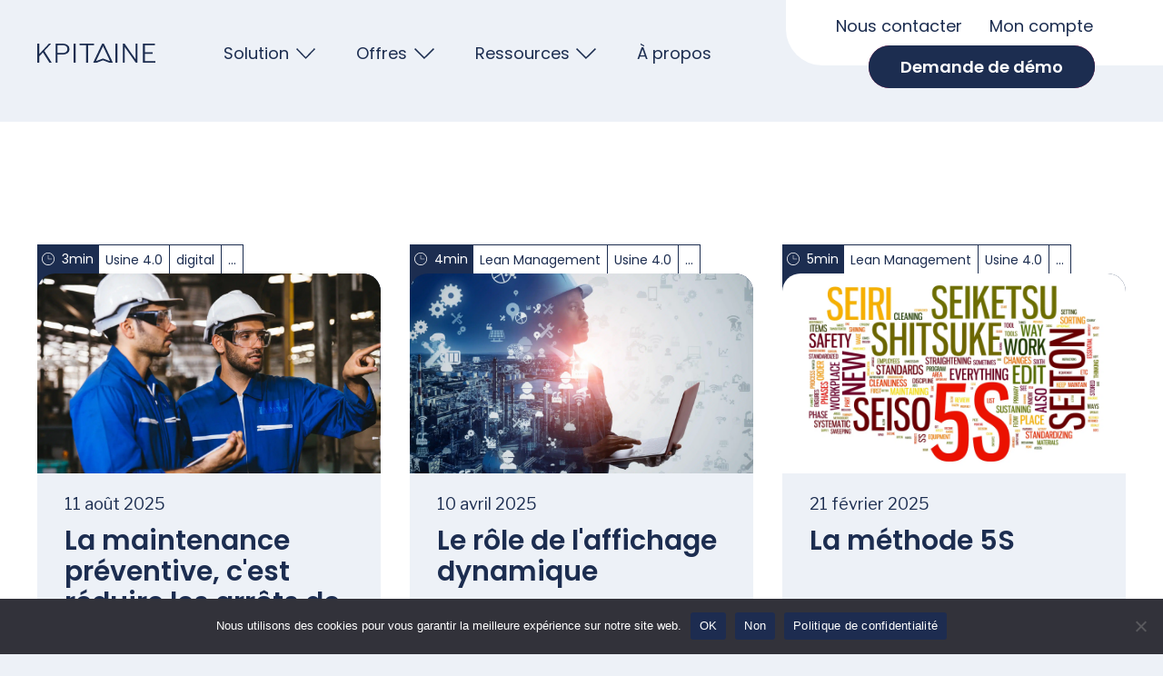

--- FILE ---
content_type: text/html; charset=UTF-8
request_url: https://www.kpitaine.com/tag/usine-4-0/
body_size: 16406
content:
<!DOCTYPE html>

<html>
	<head>
		<meta charset="UTF-8">
		<meta name="viewport" content="width=device-width, initial-scale=1, shrink-to-fit=no">
		<link rel="icon" type="image/x-icon" href="/wp-content/themes/swat/img/favicon.png">
		<meta name='robots' content='index, follow, max-image-preview:large, max-snippet:-1, max-video-preview:-1' />
<link rel="alternate" hreflang="fr" href="https://www.kpitaine.com/tag/usine-4-0/" />

<!-- Google Tag Manager for WordPress by gtm4wp.com -->
<script data-cfasync="false" data-pagespeed-no-defer>
	var gtm4wp_datalayer_name = "dataLayer";
	var dataLayer = dataLayer || [];
</script>
<!-- End Google Tag Manager for WordPress by gtm4wp.com -->
	<!-- This site is optimized with the Yoast SEO plugin v19.6.1 - https://yoast.com/wordpress/plugins/seo/ -->
	<title>Archives des Usine 4.0 - KPITAINE</title>
	<link rel="canonical" href="https://www.kpitaine.com/tag/usine-4-0/" />
	<meta property="og:locale" content="fr_FR" />
	<meta property="og:type" content="article" />
	<meta property="og:title" content="Archives des Usine 4.0 - KPITAINE" />
	<meta property="og:url" content="https://www.kpitaine.com/tag/usine-4-0/" />
	<meta property="og:site_name" content="KPITAINE" />
	<meta name="twitter:card" content="summary_large_image" />
	<script type="application/ld+json" class="yoast-schema-graph">{"@context":"https://schema.org","@graph":[{"@type":"CollectionPage","@id":"https://www.kpitaine.com/tag/usine-4-0/","url":"https://www.kpitaine.com/tag/usine-4-0/","name":"Archives des Usine 4.0 - KPITAINE","isPartOf":{"@id":"https://www.kpitaine.com/#website"},"primaryImageOfPage":{"@id":"https://www.kpitaine.com/tag/usine-4-0/#primaryimage"},"image":{"@id":"https://www.kpitaine.com/tag/usine-4-0/#primaryimage"},"thumbnailUrl":"https://www.kpitaine.com/wp-content/uploads/2025/08/visuel-blog-kpitaine-2-scaled.jpg","breadcrumb":{"@id":"https://www.kpitaine.com/tag/usine-4-0/#breadcrumb"},"inLanguage":"fr-FR"},{"@type":"ImageObject","inLanguage":"fr-FR","@id":"https://www.kpitaine.com/tag/usine-4-0/#primaryimage","url":"https://www.kpitaine.com/wp-content/uploads/2025/08/visuel-blog-kpitaine-2-scaled.jpg","contentUrl":"https://www.kpitaine.com/wp-content/uploads/2025/08/visuel-blog-kpitaine-2-scaled.jpg","width":2560,"height":1280,"caption":"Maintenance préventive"},{"@type":"BreadcrumbList","@id":"https://www.kpitaine.com/tag/usine-4-0/#breadcrumb","itemListElement":[{"@type":"ListItem","position":1,"name":"Accueil","item":"https://www.kpitaine.com/"},{"@type":"ListItem","position":2,"name":"Usine 4.0"}]},{"@type":"WebSite","@id":"https://www.kpitaine.com/#website","url":"https://www.kpitaine.com/","name":"KPITAINE","description":"","publisher":{"@id":"https://www.kpitaine.com/#organization"},"potentialAction":[{"@type":"SearchAction","target":{"@type":"EntryPoint","urlTemplate":"https://www.kpitaine.com/?s={search_term_string}"},"query-input":"required name=search_term_string"}],"inLanguage":"fr-FR"},{"@type":"Organization","@id":"https://www.kpitaine.com/#organization","name":"KPItaine","url":"https://www.kpitaine.com/","sameAs":[],"logo":{"@type":"ImageObject","inLanguage":"fr-FR","@id":"https://www.kpitaine.com/#/schema/logo/image/","url":"https://www.kpitaine.com/wp-content/uploads/2022/08/logo_kpitaine.svg","contentUrl":"https://www.kpitaine.com/wp-content/uploads/2022/08/logo_kpitaine.svg","caption":"KPItaine"},"image":{"@id":"https://www.kpitaine.com/#/schema/logo/image/"}}]}</script>
	<!-- / Yoast SEO plugin. -->


<link rel='dns-prefetch' href='//js.hs-scripts.com' />
<link rel='dns-prefetch' href='//ajax.googleapis.com' />
<link rel='dns-prefetch' href='//cdn.jsdelivr.net' />

<link data-minify="1" rel='stylesheet' id='taccss-css'  href='https://www.kpitaine.com/wp-content/cache/min/1/wp-content/mu-plugins/swat-mu-plugin/mu_plugs_swat/tac/assets/style.css?ver=1759413424' type='text/css' media='all' />
<link rel='stylesheet' id='wp-block-library-css'  href='https://www.kpitaine.com/wp-includes/css/dist/block-library/style.min.css?ver=e0e9514c8c09bed11659d837996409f9' type='text/css' media='all' />
<style id='global-styles-inline-css' type='text/css'>
body{--wp--preset--color--black: #000000;--wp--preset--color--cyan-bluish-gray: #abb8c3;--wp--preset--color--white: #ffffff;--wp--preset--color--pale-pink: #f78da7;--wp--preset--color--vivid-red: #cf2e2e;--wp--preset--color--luminous-vivid-orange: #ff6900;--wp--preset--color--luminous-vivid-amber: #fcb900;--wp--preset--color--light-green-cyan: #7bdcb5;--wp--preset--color--vivid-green-cyan: #00d084;--wp--preset--color--pale-cyan-blue: #8ed1fc;--wp--preset--color--vivid-cyan-blue: #0693e3;--wp--preset--color--vivid-purple: #9b51e0;--wp--preset--gradient--vivid-cyan-blue-to-vivid-purple: linear-gradient(135deg,rgba(6,147,227,1) 0%,rgb(155,81,224) 100%);--wp--preset--gradient--light-green-cyan-to-vivid-green-cyan: linear-gradient(135deg,rgb(122,220,180) 0%,rgb(0,208,130) 100%);--wp--preset--gradient--luminous-vivid-amber-to-luminous-vivid-orange: linear-gradient(135deg,rgba(252,185,0,1) 0%,rgba(255,105,0,1) 100%);--wp--preset--gradient--luminous-vivid-orange-to-vivid-red: linear-gradient(135deg,rgba(255,105,0,1) 0%,rgb(207,46,46) 100%);--wp--preset--gradient--very-light-gray-to-cyan-bluish-gray: linear-gradient(135deg,rgb(238,238,238) 0%,rgb(169,184,195) 100%);--wp--preset--gradient--cool-to-warm-spectrum: linear-gradient(135deg,rgb(74,234,220) 0%,rgb(151,120,209) 20%,rgb(207,42,186) 40%,rgb(238,44,130) 60%,rgb(251,105,98) 80%,rgb(254,248,76) 100%);--wp--preset--gradient--blush-light-purple: linear-gradient(135deg,rgb(255,206,236) 0%,rgb(152,150,240) 100%);--wp--preset--gradient--blush-bordeaux: linear-gradient(135deg,rgb(254,205,165) 0%,rgb(254,45,45) 50%,rgb(107,0,62) 100%);--wp--preset--gradient--luminous-dusk: linear-gradient(135deg,rgb(255,203,112) 0%,rgb(199,81,192) 50%,rgb(65,88,208) 100%);--wp--preset--gradient--pale-ocean: linear-gradient(135deg,rgb(255,245,203) 0%,rgb(182,227,212) 50%,rgb(51,167,181) 100%);--wp--preset--gradient--electric-grass: linear-gradient(135deg,rgb(202,248,128) 0%,rgb(113,206,126) 100%);--wp--preset--gradient--midnight: linear-gradient(135deg,rgb(2,3,129) 0%,rgb(40,116,252) 100%);--wp--preset--duotone--dark-grayscale: url('#wp-duotone-dark-grayscale');--wp--preset--duotone--grayscale: url('#wp-duotone-grayscale');--wp--preset--duotone--purple-yellow: url('#wp-duotone-purple-yellow');--wp--preset--duotone--blue-red: url('#wp-duotone-blue-red');--wp--preset--duotone--midnight: url('#wp-duotone-midnight');--wp--preset--duotone--magenta-yellow: url('#wp-duotone-magenta-yellow');--wp--preset--duotone--purple-green: url('#wp-duotone-purple-green');--wp--preset--duotone--blue-orange: url('#wp-duotone-blue-orange');--wp--preset--font-size--small: 13px;--wp--preset--font-size--medium: 20px;--wp--preset--font-size--large: 36px;--wp--preset--font-size--x-large: 42px;}.has-black-color{color: var(--wp--preset--color--black) !important;}.has-cyan-bluish-gray-color{color: var(--wp--preset--color--cyan-bluish-gray) !important;}.has-white-color{color: var(--wp--preset--color--white) !important;}.has-pale-pink-color{color: var(--wp--preset--color--pale-pink) !important;}.has-vivid-red-color{color: var(--wp--preset--color--vivid-red) !important;}.has-luminous-vivid-orange-color{color: var(--wp--preset--color--luminous-vivid-orange) !important;}.has-luminous-vivid-amber-color{color: var(--wp--preset--color--luminous-vivid-amber) !important;}.has-light-green-cyan-color{color: var(--wp--preset--color--light-green-cyan) !important;}.has-vivid-green-cyan-color{color: var(--wp--preset--color--vivid-green-cyan) !important;}.has-pale-cyan-blue-color{color: var(--wp--preset--color--pale-cyan-blue) !important;}.has-vivid-cyan-blue-color{color: var(--wp--preset--color--vivid-cyan-blue) !important;}.has-vivid-purple-color{color: var(--wp--preset--color--vivid-purple) !important;}.has-black-background-color{background-color: var(--wp--preset--color--black) !important;}.has-cyan-bluish-gray-background-color{background-color: var(--wp--preset--color--cyan-bluish-gray) !important;}.has-white-background-color{background-color: var(--wp--preset--color--white) !important;}.has-pale-pink-background-color{background-color: var(--wp--preset--color--pale-pink) !important;}.has-vivid-red-background-color{background-color: var(--wp--preset--color--vivid-red) !important;}.has-luminous-vivid-orange-background-color{background-color: var(--wp--preset--color--luminous-vivid-orange) !important;}.has-luminous-vivid-amber-background-color{background-color: var(--wp--preset--color--luminous-vivid-amber) !important;}.has-light-green-cyan-background-color{background-color: var(--wp--preset--color--light-green-cyan) !important;}.has-vivid-green-cyan-background-color{background-color: var(--wp--preset--color--vivid-green-cyan) !important;}.has-pale-cyan-blue-background-color{background-color: var(--wp--preset--color--pale-cyan-blue) !important;}.has-vivid-cyan-blue-background-color{background-color: var(--wp--preset--color--vivid-cyan-blue) !important;}.has-vivid-purple-background-color{background-color: var(--wp--preset--color--vivid-purple) !important;}.has-black-border-color{border-color: var(--wp--preset--color--black) !important;}.has-cyan-bluish-gray-border-color{border-color: var(--wp--preset--color--cyan-bluish-gray) !important;}.has-white-border-color{border-color: var(--wp--preset--color--white) !important;}.has-pale-pink-border-color{border-color: var(--wp--preset--color--pale-pink) !important;}.has-vivid-red-border-color{border-color: var(--wp--preset--color--vivid-red) !important;}.has-luminous-vivid-orange-border-color{border-color: var(--wp--preset--color--luminous-vivid-orange) !important;}.has-luminous-vivid-amber-border-color{border-color: var(--wp--preset--color--luminous-vivid-amber) !important;}.has-light-green-cyan-border-color{border-color: var(--wp--preset--color--light-green-cyan) !important;}.has-vivid-green-cyan-border-color{border-color: var(--wp--preset--color--vivid-green-cyan) !important;}.has-pale-cyan-blue-border-color{border-color: var(--wp--preset--color--pale-cyan-blue) !important;}.has-vivid-cyan-blue-border-color{border-color: var(--wp--preset--color--vivid-cyan-blue) !important;}.has-vivid-purple-border-color{border-color: var(--wp--preset--color--vivid-purple) !important;}.has-vivid-cyan-blue-to-vivid-purple-gradient-background{background: var(--wp--preset--gradient--vivid-cyan-blue-to-vivid-purple) !important;}.has-light-green-cyan-to-vivid-green-cyan-gradient-background{background: var(--wp--preset--gradient--light-green-cyan-to-vivid-green-cyan) !important;}.has-luminous-vivid-amber-to-luminous-vivid-orange-gradient-background{background: var(--wp--preset--gradient--luminous-vivid-amber-to-luminous-vivid-orange) !important;}.has-luminous-vivid-orange-to-vivid-red-gradient-background{background: var(--wp--preset--gradient--luminous-vivid-orange-to-vivid-red) !important;}.has-very-light-gray-to-cyan-bluish-gray-gradient-background{background: var(--wp--preset--gradient--very-light-gray-to-cyan-bluish-gray) !important;}.has-cool-to-warm-spectrum-gradient-background{background: var(--wp--preset--gradient--cool-to-warm-spectrum) !important;}.has-blush-light-purple-gradient-background{background: var(--wp--preset--gradient--blush-light-purple) !important;}.has-blush-bordeaux-gradient-background{background: var(--wp--preset--gradient--blush-bordeaux) !important;}.has-luminous-dusk-gradient-background{background: var(--wp--preset--gradient--luminous-dusk) !important;}.has-pale-ocean-gradient-background{background: var(--wp--preset--gradient--pale-ocean) !important;}.has-electric-grass-gradient-background{background: var(--wp--preset--gradient--electric-grass) !important;}.has-midnight-gradient-background{background: var(--wp--preset--gradient--midnight) !important;}.has-small-font-size{font-size: var(--wp--preset--font-size--small) !important;}.has-medium-font-size{font-size: var(--wp--preset--font-size--medium) !important;}.has-large-font-size{font-size: var(--wp--preset--font-size--large) !important;}.has-x-large-font-size{font-size: var(--wp--preset--font-size--x-large) !important;}
</style>
<link rel='stylesheet' id='cookie-notice-front-css'  href='https://www.kpitaine.com/wp-content/plugins/cookie-notice/css/front.min.css?ver=2.5.7' type='text/css' media='all' />
<link data-minify="1" rel='stylesheet' id='popb_admin_top_menu_styles_csm-css'  href='https://www.kpitaine.com/wp-content/cache/min/1/wp-content/plugins/page-builder-add/styles/admin-csm-menu-styles.css?ver=1759413424' type='text/css' media='all' />
<link data-minify="1" rel='stylesheet' id='fontello-css'  href='https://www.kpitaine.com/wp-content/cache/min/1/wp-content/themes/swat/fonts/fontello/css/fontello.css?ver=1759413424' type='text/css' media='all' />
<link data-minify="1" rel='stylesheet' id='swat-css'  href='https://www.kpitaine.com/wp-content/cache/min/1/wp-content/themes/swat/css/main.css?ver=1759413424' type='text/css' media='all' />
<link data-minify="1" rel='stylesheet' id='swat_css_term_36_page_1-css'  href='https://www.kpitaine.com/wp-content/cache/min/1/wp-content/themes/swat/css/cache/css_term_36_page_1.css?ver=1759413499' type='text/css' media='all' />
<style id='rocket-lazyload-inline-css' type='text/css'>
.rll-youtube-player{position:relative;padding-bottom:56.23%;height:0;overflow:hidden;max-width:100%;}.rll-youtube-player:focus-within{outline: 2px solid currentColor;outline-offset: 5px;}.rll-youtube-player iframe{position:absolute;top:0;left:0;width:100%;height:100%;z-index:100;background:0 0}.rll-youtube-player img{bottom:0;display:block;left:0;margin:auto;max-width:100%;width:100%;position:absolute;right:0;top:0;border:none;height:auto;-webkit-transition:.4s all;-moz-transition:.4s all;transition:.4s all}.rll-youtube-player img:hover{-webkit-filter:brightness(75%)}.rll-youtube-player .play{height:100%;width:100%;left:0;top:0;position:absolute;background:url(https://www.kpitaine.com/wp-content/plugins/wp-rocket/assets/img/youtube.png) no-repeat center;background-color: transparent !important;cursor:pointer;border:none;}
</style>
<script type='text/javascript' id='cookie-notice-front-js-before'>
var cnArgs = {"ajaxUrl":"https:\/\/www.kpitaine.com\/wp-admin\/admin-ajax.php","nonce":"0e36ee0049","hideEffect":"fade","position":"bottom","onScroll":false,"onScrollOffset":100,"onClick":false,"cookieName":"cookie_notice_accepted","cookieTime":2592000,"cookieTimeRejected":2592000,"globalCookie":false,"redirection":false,"cache":true,"revokeCookies":false,"revokeCookiesOpt":"automatic"};
</script>
<script type='text/javascript' src='https://www.kpitaine.com/wp-content/plugins/cookie-notice/js/front.min.js?ver=2.5.7' id='cookie-notice-front-js'></script>
<meta name="generator" content="WPML ver:4.4.11 stt:1,4;" />
			<!-- DO NOT COPY THIS SNIPPET! Start of Page Analytics Tracking for HubSpot WordPress plugin v11.3.16-->
			<script class="hsq-set-content-id" data-content-id="listing-page">
				var _hsq = _hsq || [];
				_hsq.push(["setContentType", "listing-page"]);
			</script>
			<!-- DO NOT COPY THIS SNIPPET! End of Page Analytics Tracking for HubSpot WordPress plugin -->
			
<!-- Google Tag Manager for WordPress by gtm4wp.com -->
<!-- GTM Container placement set to footer -->
<script data-cfasync="false" data-pagespeed-no-defer>
	var dataLayer_content = {"pagePostType":"post","pagePostType2":"tag-post"};
	dataLayer.push( dataLayer_content );
</script>
<script data-cfasync="false" data-pagespeed-no-defer>
(function(w,d,s,l,i){w[l]=w[l]||[];w[l].push({'gtm.start':
new Date().getTime(),event:'gtm.js'});var f=d.getElementsByTagName(s)[0],
j=d.createElement(s),dl=l!='dataLayer'?'&l='+l:'';j.async=true;j.src=
'//www.googletagmanager.com/gtm.js?id='+i+dl;f.parentNode.insertBefore(j,f);
})(window,document,'script','dataLayer','GTM-PTSLFJX');
</script>
<!-- End Google Tag Manager for WordPress by gtm4wp.com --><link rel="icon" href="https://www.kpitaine.com/wp-content/uploads/2024/04/cropped-favicon-kpitaine-1-1-32x32.png" sizes="32x32" />
<link rel="icon" href="https://www.kpitaine.com/wp-content/uploads/2024/04/cropped-favicon-kpitaine-1-1-192x192.png" sizes="192x192" />
<link rel="apple-touch-icon" href="https://www.kpitaine.com/wp-content/uploads/2024/04/cropped-favicon-kpitaine-1-1-180x180.png" />
<meta name="msapplication-TileImage" content="https://www.kpitaine.com/wp-content/uploads/2024/04/cropped-favicon-kpitaine-1-1-270x270.png" />
		<style type="text/css" id="wp-custom-css">
			#tarteaucitronRoot #tarteaucitronAlertBig{
opacity: 0.8; 

    width: 10%;
    min-width: 910px;
    position: fixed;
    bottom: 0;
    left: calc(50% - 450px);
    border-radius: 5px 5px 0 0;
	background-color:#1c2d50 !important;
	opacity: 0.7 !important;
	padding-top:0 !important;
	padding-bottom:0 !important;
	
	height: 25px !important;
}

#tarteaucitronRoot #tarteaucitronAlertBig #tarteaucitronDisclaimerAlert{
	font-size: 12px !important;
	display:inline-block;
	    font-size: 12px !important;
    white-space: normal;
    
    text-align: center;
    padding: 0 10px;
    box-sizing: border-box;
}
@media(max-width: 900px) {
	#tarteaucitronRoot #tarteaucitronAlertBig{
		height: 50px !important;
		max-width: 100% !important;
	}
	#tarteaucitronRoot #tarteaucitronAlertBig #tarteaucitronDisclaimerAlert{
		width: 100vw;
	} 
}
#tarteaucitronRoot #tarteaucitronAlertBig #tarteaucitronCloseCross{
	line-height: 6px;
}

#tarteaucitronRoot #tarteaucitronAlertBig.tarteaucitronAlertBigBottom button{
	font-size: 12px !important;
	height:18px;
	display: inline-block !important;
}

#tarteaucitronRoot #tarteaucitronAlertBig.tarteaucitronAlertBigBottom button#tarteaucitronCloseAlert{
	background-color:transparent !important;
    color: #e9e8ee;
    text-decoration: underline;
 
}
#tarteaucitronRoot #tarteaucitronAlertBig.tarteaucitronAlertBigBottom:hover{
	opacity: 1 !important;
}		</style>
		<noscript><style id="rocket-lazyload-nojs-css">.rll-youtube-player, [data-lazy-src]{display:none !important;}</style></noscript>
	<meta name="generator" content="WP Rocket 3.19.3" data-wpr-features="wpr_lazyload_images wpr_lazyload_iframes wpr_minify_css wpr_preload_links wpr_desktop" /></head>

	<body data-rsssl=1 class="archive tag tag-usine-4-0 tag-36 cookies-not-set">

		

				
<header data-rocket-location-hash="421bea66a9b4735996c3f075da4bc5b0" class="header container_fluid">
    <div data-rocket-location-hash="6005da2017e5fd3302f88d75d9af55c2" class="container">
        <div data-rocket-location-hash="8cf8b233c168af269a213b6e05d249f9" class="row">
        
            <div class="header_logo col-xs-6 col-sm-6 col-md-2 col-lg-2">
                                    <a href="https://www.kpitaine.com"><?xml version="1.0" standalone="yes"?>
<svg id="Composant_1_1" data-name="Composant 1 – 1" xmlns="http://www.w3.org/2000/svg" xmlns:xlink="http://www.w3.org/1999/xlink" width="129.512" height="21.596" viewBox="0 0 129.512 21.596">
  <defs>
    <clipPath id="clip-path">
      <rect id="Rectangle_94" data-name="Rectangle 94" width="129.512" height="21.596" fill="none"/>
    </clipPath>
  </defs>
  <g id="Groupe_83" data-name="Groupe 83" clip-path="url(#clip-path)">
    <path id="Tracé_39" data-name="Tracé 39" d="M15.743,21.487c0,.1-.068.145-.2.145H13.677q-.349,0-.436-.2L6.373,10.255a.236.236,0,0,0-.175-.117.4.4,0,0,0-.233.146l-3.55,3.987a.874.874,0,0,0-.189.247.714.714,0,0,0-.044.276v6.489q0,.349-.378.349H.379a.454.454,0,0,1-.291-.073A.348.348,0,0,1,0,21.283V.333A.257.257,0,0,1,.292.042h1.63q.262,0,.262.291v11.2q0,.321.262.058L12.63.246a.723.723,0,0,1,.218-.16.71.71,0,0,1,.276-.044h1.629c.135,0,.218.034.247.1s0,.141-.073.218l-7.1,7.856a.211.211,0,0,0,0,.291l7.856,12.8a.453.453,0,0,1,.059.175" transform="translate(-0.001 -0.037)" fill="#1c2d50"/>
    <path id="Tracé_40" data-name="Tracé 40" d="M171.625,10.866a9.082,9.082,0,0,1-5.558,1.542h-5.121a.232.232,0,0,0-.262.262v8.613a.309.309,0,0,1-.349.349h-1.513a.282.282,0,0,1-.32-.32V.391a.4.4,0,0,1,.073-.276.344.344,0,0,1,.247-.073h6.954a9.757,9.757,0,0,1,5.776,1.528,5.355,5.355,0,0,1,2.139,4.67,5.4,5.4,0,0,1-2.066,4.626m-1.673-8.089a7.461,7.461,0,0,0-4.263-1.018h-4.656q-.349,0-.349.32v8.235q0,.349.262.349h4.947a6.67,6.67,0,0,0,4.074-1.091,4,4,0,0,0,1.455-3.419,3.814,3.814,0,0,0-1.469-3.375" transform="translate(-138.425 -0.037)" fill="#1c2d50"/>
    <path id="Tracé_41" data-name="Tracé 41" d="M317.291.042a.291.291,0,0,1,.233.073.469.469,0,0,1,.058.277V21.2a.35.35,0,0,1-.436.436h-1.338a.514.514,0,0,1-.32-.073.347.347,0,0,1-.087-.276V.391a.4.4,0,0,1,.073-.277.344.344,0,0,1,.247-.073Z" transform="translate(-275.449 -0.037)" fill="#1c2d50"/>
    <path id="Tracé_42" data-name="Tracé 42" d="M366.623.334a.257.257,0,0,1,.291-.291h15.364a.257.257,0,0,1,.291.291V1.527c0,.175-.1.262-.291.262h-6.023a.423.423,0,0,0-.233.044c-.039.029-.058.1-.058.218V21.284a.392.392,0,0,1-.073.276.341.341,0,0,1-.247.073h-1.572a.341.341,0,0,1-.247-.073.39.39,0,0,1-.073-.276V2.051c0-.116-.019-.189-.058-.218a.424.424,0,0,0-.233-.044h-6.547q-.291,0-.291-.262Z" transform="translate(-320.184 -0.038)" fill="#1c2d50"/>
    <path id="Tracé_43" data-name="Tracé 43" d="M677.937.042a.293.293,0,0,1,.233.073.47.47,0,0,1,.058.277V21.2a.349.349,0,0,1-.437.436h-1.338a.516.516,0,0,1-.32-.073.347.347,0,0,1-.087-.276V.391a.392.392,0,0,1,.073-.277.343.343,0,0,1,.247-.073Z" transform="translate(-590.412 -0.037)" fill="#1c2d50"/>
    <path id="Tracé_44" data-name="Tracé 44" d="M756.707.042a.29.29,0,0,1,.233.073A.4.4,0,0,1,757,.362v20.95a.283.283,0,0,1-.32.32h-1.164a.5.5,0,0,1-.436-.2L743.352,4.261c-.1-.136-.18-.194-.247-.175s-.1.087-.1.2V21.312q0,.321-.349.32H741.4a.284.284,0,0,1-.349-.349V.391a.393.393,0,0,1,.073-.277.344.344,0,0,1,.247-.073h1.222a.814.814,0,0,1,.305.044.578.578,0,0,1,.219.218l11.523,16.935c.1.117.184.175.262.175a.156.156,0,0,0,.116-.073.292.292,0,0,0,.058-.189V.362q0-.32.291-.32Z" transform="translate(-647.185 -0.037)" fill="#1c2d50"/>
    <path id="Tracé_45" data-name="Tracé 45" d="M914.791.115a.344.344,0,0,1,.247-.073H927.7a.232.232,0,0,1,.262.262L927.928,1.5a.338.338,0,0,1-.058.233.334.334,0,0,1-.233.058H917.249a.465.465,0,0,0-.276.058q-.073.058-.073.262V9.586a.288.288,0,0,0,.073.233.4.4,0,0,0,.247.058h7.885a.218.218,0,0,1,.262.262v1.222a.23.23,0,0,1-.058.189.35.35,0,0,1-.2.044h-7.915a.343.343,0,0,0-.218.058.288.288,0,0,0-.073.233V19.6a.233.233,0,0,0,.291.291h10.853a.512.512,0,0,1,.248.044c.048.029.073.1.073.218v1.222q0,.262-.291.262H915.067a.284.284,0,0,1-.349-.349V.391a.394.394,0,0,1,.073-.277" transform="translate(-798.852 -0.037)" fill="#1c2d50"/>
    <path id="Tracé_46" data-name="Tracé 46" d="M502.728,21.452,496.2,18.865l-6.531,2.588a2.037,2.037,0,0,1-.75.143h-2.939a.377.377,0,0,1-.343-.534L495.165.22a.377.377,0,0,1,.343-.22h1.39a.377.377,0,0,1,.343.22l9.526,20.842a.377.377,0,0,1-.343.534h-2.945a2.037,2.037,0,0,1-.751-.143m-5.793-4.342,7.01,2.738L496.2,2.908l-7.747,16.94,7.015-2.738a1.989,1.989,0,0,1,1.465,0" transform="translate(-424.094)" fill="#1c2d50"/>
  </g>
</svg>
</a>
                            </div>
            
            <div class="header_menus col-xs-6 col-sm-6 col-md-10 col-lg-6">

                <i class="icon-menu toggle_menu"></i>

                <div class="menus">
                    <nav class="menu_container main">
                        <div class="ul_main_container"><ul id="menu-header-menu-principal" class="ul_main"><li id="menu-item-345" class="menu-item menu-item-type-custom menu-item-object-custom menu-item-has-children menu-item-345 advanced"><a href="#">Solution<svg xmlns="http://www.w3.org/2000/svg" width="21.751" height="11.936" viewBox="0 0 21.751 11.936">
                                <g transform="translate(0.53 0.53)">
                                <path d="M496.188-85.466l10.345,10.345,10.345-10.345" transform="translate(-496.188 85.466)" fill="none" stroke-width="1.5"/>
                                </g>
                            </svg></a>
<div class='sub-menu-div'><ul class="sub-menu">
	<li id="menu-item-346" class="menu-item menu-item-type-post_type menu-item-object-page menu-item-has-children menu-item-346"><span class="title">Vos problématiques<svg xmlns="http://www.w3.org/2000/svg" width="21.751" height="11.936" viewBox="0 0 21.751 11.936">
                                <g transform="translate(0.53 0.53)">
                                <path d="M496.188-85.466l10.345,10.345,10.345-10.345" transform="translate(-496.188 85.466)" fill="none" stroke-width="1.5"/>
                                </g>
                            </svg></span>
	<div class='sub-menu-div'><ul class="sub-menu">
		<li id="menu-item-352" class="menu-item menu-item-type-post_type menu-item-object-page menu-item-352"><a href="https://www.kpitaine.com/problematiques/animation-terrain/">Points d’information digitaux</a></li>
		<li id="menu-item-351" class="menu-item menu-item-type-post_type menu-item-object-page menu-item-351"><a href="https://www.kpitaine.com/problematiques/resolution-de-probleme/">Remontée de problèmes</a></li>
		<li id="menu-item-350" class="menu-item menu-item-type-post_type menu-item-object-page menu-item-350"><a href="https://www.kpitaine.com/problematiques/animation-de-la-performance/">AIC digital</a></li>
		<li id="menu-item-349" class="menu-item menu-item-type-post_type menu-item-object-page menu-item-349"><a href="https://www.kpitaine.com/problematiques/implication-des-equipes/">Implication des équipes</a></li>
		<li id="menu-item-348" class="menu-item menu-item-type-post_type menu-item-object-page menu-item-348"><a href="https://www.kpitaine.com/problematiques/communication-interne/">Communication interne</a></li>
		<li id="menu-item-347" class="menu-item menu-item-type-post_type menu-item-object-page menu-item-347"><a href="https://www.kpitaine.com/problematiques/accueil-de-visiteurs/">Accueil de visiteurs</a></li>
	</ul></div>
</li>
	<li id="menu-item-768" class="menu-item menu-item-type-post_type menu-item-object-page menu-item-has-children menu-item-768"><span class="title">La Suite KPITAINE<svg xmlns="http://www.w3.org/2000/svg" width="21.751" height="11.936" viewBox="0 0 21.751 11.936">
                                <g transform="translate(0.53 0.53)">
                                <path d="M496.188-85.466l10.345,10.345,10.345-10.345" transform="translate(-496.188 85.466)" fill="none" stroke-width="1.5"/>
                                </g>
                            </svg></span>
	<div class='sub-menu-div'><ul class="sub-menu">
		<li id="menu-item-354" class="menu-item menu-item-type-post_type menu-item-object-page menu-item-354"><a href="https://www.kpitaine.com/la-suite-kpitaine/cockpit-le-logiciel/">Cockpit &#8211; management visuel</a></li>
		<li id="menu-item-2973" class="menu-item menu-item-type-post_type menu-item-object-page menu-item-2973"><a href="https://www.kpitaine.com/la-suite-kpitaine/eureka-resolution-de-probleme/">Eureka – résolution de problème</a></li>
		<li id="menu-item-756" class="menu-item menu-item-type-post_type menu-item-object-page menu-item-756"><a href="https://www.kpitaine.com/la-suite-kpitaine/synchronisation/">Synchronisations</a></li>
		<li id="menu-item-770" class="menu-item menu-item-type-post_type menu-item-object-page menu-item-770"><a href="https://www.kpitaine.com/la-suite-kpitaine/deploiement/">Déploiement</a></li>
	</ul></div>
</li>
</ul></div>
</li>
<li id="menu-item-4295" class="menu-item menu-item-type-custom menu-item-object-custom menu-item-has-children menu-item-4295 standard"><a href="#">Offres<svg xmlns="http://www.w3.org/2000/svg" width="21.751" height="11.936" viewBox="0 0 21.751 11.936">
                                <g transform="translate(0.53 0.53)">
                                <path d="M496.188-85.466l10.345,10.345,10.345-10.345" transform="translate(-496.188 85.466)" fill="none" stroke-width="1.5"/>
                                </g>
                            </svg></a>
<div class='sub-menu-div'><ul class="sub-menu">
	<li id="menu-item-2192" class="menu-item menu-item-type-post_type menu-item-object-page menu-item-2192"><a href="https://www.kpitaine.com/licences-logicielles/">Licences logicielles</a></li>
	<li id="menu-item-4333" class="menu-item menu-item-type-post_type menu-item-object-page menu-item-4333"><a href="https://www.kpitaine.com/equipements-mfc/">Equipements MFC</a></li>
</ul></div>
</li>
<li id="menu-item-359" class="cpt menu-item menu-item-type-custom menu-item-object-custom menu-item-has-children menu-item-359 standard"><a href="#">Ressources<svg xmlns="http://www.w3.org/2000/svg" width="21.751" height="11.936" viewBox="0 0 21.751 11.936">
                                <g transform="translate(0.53 0.53)">
                                <path d="M496.188-85.466l10.345,10.345,10.345-10.345" transform="translate(-496.188 85.466)" fill="none" stroke-width="1.5"/>
                                </g>
                            </svg></a>
<div class='sub-menu-div'><ul class="sub-menu">
	<li id="menu-item-4409" class="menu-item menu-item-type-post_type menu-item-object-page menu-item-4409"><a href="https://www.kpitaine.com/nos-partenaires/">Nos partenaires</a></li>
	<li id="menu-item-2919" class="menu-item menu-item-type-post_type menu-item-object-page menu-item-2919"><a href="https://www.kpitaine.com/clients/">Clients</a></li>
	<li id="menu-item-360" class="menu-item menu-item-type-post_type menu-item-object-page current_page_parent menu-item-360"><a href="https://www.kpitaine.com/le-blog-kpitaine/">Blog</a></li>
	<li id="menu-item-2638" class="menu-item menu-item-type-post_type menu-item-object-page menu-item-2638"><a href="https://www.kpitaine.com/espace-presse/">Espace presse</a></li>
	<li id="menu-item-797" class="livres-blancs menu-item menu-item-type-post_type menu-item-object-page menu-item-797"><a href="https://www.kpitaine.com/livres-blancs/">À télécharger</a></li>
</ul></div>
</li>
<li id="menu-item-772" class="menu-item menu-item-type-post_type menu-item-object-page menu-item-772 standard"><a href="https://www.kpitaine.com/a-propos/">À propos</a></li>
</ul></div>
                    </nav>

                    <div class="header_top">

                        <nav class="menu_container top">
                            <div class="ul_header_top_container"><ul id="menu-header-menu-top" class="ul_header_top"><li id="menu-item-298" class="menu-item menu-item-type-post_type menu-item-object-page menu-item-298 standard"><a href="https://www.kpitaine.com/contact/">Nous contacter</a></li>
<li id="menu-item-297" class="menu-item menu-item-type-custom menu-item-object-custom menu-item-297 standard"><a target="_blank" rel="noopener" href="https://cockpit.kpitaine.com/#/device">Mon compte</a></li>
</ul></div>
                        </nav>

                                                    <div class="demo"><a href="https://www.kpitaine.com/demande-de-demo/" title="Demande de démo" target="" class="cta highlight"><span>Demande de démo</span><span class="double">Demande de démo</span></a></div>
                        
                    </div>

                </div>

            </div>

        </div>
    </div>
</header> <!-- header -->
		<section data-rocket-location-hash="842602b4d97daed9b133c3392e152b19" class="container_fluid main main_content">

			
		
		
		<div data-rocket-location-hash="60738a47c87f5645f2af2cd4ff84629f" class="posts_list">
		<div data-rocket-location-hash="ab523a291cb38e6a450fbf0d49a8598a" class="container ">
			<div class="row bloc_ressources white">
									

<article class="teaser col-xs-12 col-sm-12 col-md-4 col-lg-4" id="post_4365">
	<div class="teaser_data">

					<span class="teaser_read_time"><?xml version="1.0" standalone="yes"?>
<svg xmlns="http://www.w3.org/2000/svg" xmlns:xlink="http://www.w3.org/1999/xlink" width="17.998" height="17.998" viewBox="0 0 17.998 17.998">
  <defs>
    <clipPath id="clip-icon-clock">
      <rect width="17.998" height="17.998"/>
    </clipPath>
  </defs>
  <g clip-path="url(#clip-icon-clock)">
    <path d="M14.515,8.772a.454.454,0,0,0-.392-.226H9.451V3.866a.452.452,0,0,0-.442-.46H8.994a.451.451,0,0,0-.448.461V9A.452.452,0,0,0,9,9.451h5.123a.453.453,0,0,0,.392-.679m0,0a.454.454,0,0,0-.392-.226H9.451V3.866a.452.452,0,0,0-.442-.46H8.994a.451.451,0,0,0-.448.461V9A.452.452,0,0,0,9,9.451h5.123a.453.453,0,0,0,.392-.679m0,0a.454.454,0,0,0-.392-.226H9.451V3.866a.452.452,0,0,0-.442-.46H8.994a.451.451,0,0,0-.448.461V9A.452.452,0,0,0,9,9.451h5.123a.453.453,0,0,0,.392-.679m0,0a.454.454,0,0,0-.392-.226H9.451V3.866a.452.452,0,0,0-.442-.46H8.994a.451.451,0,0,0-.448.461V9A.452.452,0,0,0,9,9.451h5.123a.453.453,0,0,0,.392-.679M9,0A9,9,0,1,0,18,9,9.01,9.01,0,0,0,9,0m5.726,14.725A8.1,8.1,0,0,1,3.274,3.27,8.1,8.1,0,0,1,14.729,14.725m-.606-6.179H9.451V3.866a.452.452,0,0,0-.442-.46H8.994a.451.451,0,0,0-.448.461V9A.452.452,0,0,0,9,9.451h5.123a.453.453,0,0,0,0-.905m.392.226a.454.454,0,0,0-.392-.226H9.451V3.866a.452.452,0,0,0-.442-.46H8.994a.451.451,0,0,0-.448.461V9A.452.452,0,0,0,9,9.451h5.123a.453.453,0,0,0,.392-.679m0,0a.454.454,0,0,0-.392-.226H9.451V3.866a.452.452,0,0,0-.442-.46H8.994a.451.451,0,0,0-.448.461V9A.452.452,0,0,0,9,9.451h5.123a.453.453,0,0,0,.392-.679" fill-rule="evenodd"/>
  </g>
</svg>
3min</span>
		
		
		
																																					
				
																		<span class="post_tag">Usine 4.0</span>
																				<span class="post_tag">digital</span>
																														<span class="post_tag">...</span>
										</div>
	<a href="https://www.kpitaine.com/maintenance/">
		<div class="teaser_thumbnail has_thumbnail ">
			<div class="inner">
			</div>
		</div>
		<div class="teaser_content">
			<div class="teaser_inner">
									<div class="teaser_date">
						<p class="date">
							11 août 2025
						</p>
					</div>
								<div class="teaser_title">
					<h2>La maintenance préventive, c'est réduire les arrêts de production</h2>
				</div>
			</div>
			<div class="teaser_readmore">
				Lire plus<?xml version="1.0" standalone="yes"?>
<svg xmlns="http://www.w3.org/2000/svg" width="21.875" height="11.276" viewBox="0 0 21.875 11.276">
  <path d="M16.479,0,14.951,1.546l3.037,3.037-1.3-.058H0v2.2L16.692,6.71l1.354-.058L14.951,9.747l1.528,1.53,5.4-5.379V5.4Z" transform="translate(0 0)" />
</svg>

			</div>
		</div>
	</a>
</article>


 
									

<article class="teaser col-xs-12 col-sm-12 col-md-4 col-lg-4" id="post_4245">
	<div class="teaser_data">

					<span class="teaser_read_time"><?xml version="1.0" standalone="yes"?>
<svg xmlns="http://www.w3.org/2000/svg" xmlns:xlink="http://www.w3.org/1999/xlink" width="17.998" height="17.998" viewBox="0 0 17.998 17.998">
  <defs>
    <clipPath id="clip-icon-clock">
      <rect width="17.998" height="17.998"/>
    </clipPath>
  </defs>
  <g clip-path="url(#clip-icon-clock)">
    <path d="M14.515,8.772a.454.454,0,0,0-.392-.226H9.451V3.866a.452.452,0,0,0-.442-.46H8.994a.451.451,0,0,0-.448.461V9A.452.452,0,0,0,9,9.451h5.123a.453.453,0,0,0,.392-.679m0,0a.454.454,0,0,0-.392-.226H9.451V3.866a.452.452,0,0,0-.442-.46H8.994a.451.451,0,0,0-.448.461V9A.452.452,0,0,0,9,9.451h5.123a.453.453,0,0,0,.392-.679m0,0a.454.454,0,0,0-.392-.226H9.451V3.866a.452.452,0,0,0-.442-.46H8.994a.451.451,0,0,0-.448.461V9A.452.452,0,0,0,9,9.451h5.123a.453.453,0,0,0,.392-.679m0,0a.454.454,0,0,0-.392-.226H9.451V3.866a.452.452,0,0,0-.442-.46H8.994a.451.451,0,0,0-.448.461V9A.452.452,0,0,0,9,9.451h5.123a.453.453,0,0,0,.392-.679M9,0A9,9,0,1,0,18,9,9.01,9.01,0,0,0,9,0m5.726,14.725A8.1,8.1,0,0,1,3.274,3.27,8.1,8.1,0,0,1,14.729,14.725m-.606-6.179H9.451V3.866a.452.452,0,0,0-.442-.46H8.994a.451.451,0,0,0-.448.461V9A.452.452,0,0,0,9,9.451h5.123a.453.453,0,0,0,0-.905m.392.226a.454.454,0,0,0-.392-.226H9.451V3.866a.452.452,0,0,0-.442-.46H8.994a.451.451,0,0,0-.448.461V9A.452.452,0,0,0,9,9.451h5.123a.453.453,0,0,0,.392-.679m0,0a.454.454,0,0,0-.392-.226H9.451V3.866a.452.452,0,0,0-.442-.46H8.994a.451.451,0,0,0-.448.461V9A.452.452,0,0,0,9,9.451h5.123a.453.453,0,0,0,.392-.679" fill-rule="evenodd"/>
  </g>
</svg>
4min</span>
		
		
		
																																																
				
																		<span class="post_tag">Lean Management</span>
																				<span class="post_tag">Usine 4.0</span>
																														<span class="post_tag">...</span>
										</div>
	<a href="https://www.kpitaine.com/le-role-de-laffichage-dynamique/">
		<div class="teaser_thumbnail has_thumbnail ">
			<div class="inner">
			</div>
		</div>
		<div class="teaser_content">
			<div class="teaser_inner">
									<div class="teaser_date">
						<p class="date">
							10 avril 2025
						</p>
					</div>
								<div class="teaser_title">
					<h2>Le rôle de l'affichage dynamique</h2>
				</div>
			</div>
			<div class="teaser_readmore">
				Lire plus<?xml version="1.0" standalone="yes"?>
<svg xmlns="http://www.w3.org/2000/svg" width="21.875" height="11.276" viewBox="0 0 21.875 11.276">
  <path d="M16.479,0,14.951,1.546l3.037,3.037-1.3-.058H0v2.2L16.692,6.71l1.354-.058L14.951,9.747l1.528,1.53,5.4-5.379V5.4Z" transform="translate(0 0)" />
</svg>

			</div>
		</div>
	</a>
</article>


 
									

<article class="teaser col-xs-12 col-sm-12 col-md-4 col-lg-4" id="post_4230">
	<div class="teaser_data">

					<span class="teaser_read_time"><?xml version="1.0" standalone="yes"?>
<svg xmlns="http://www.w3.org/2000/svg" xmlns:xlink="http://www.w3.org/1999/xlink" width="17.998" height="17.998" viewBox="0 0 17.998 17.998">
  <defs>
    <clipPath id="clip-icon-clock">
      <rect width="17.998" height="17.998"/>
    </clipPath>
  </defs>
  <g clip-path="url(#clip-icon-clock)">
    <path d="M14.515,8.772a.454.454,0,0,0-.392-.226H9.451V3.866a.452.452,0,0,0-.442-.46H8.994a.451.451,0,0,0-.448.461V9A.452.452,0,0,0,9,9.451h5.123a.453.453,0,0,0,.392-.679m0,0a.454.454,0,0,0-.392-.226H9.451V3.866a.452.452,0,0,0-.442-.46H8.994a.451.451,0,0,0-.448.461V9A.452.452,0,0,0,9,9.451h5.123a.453.453,0,0,0,.392-.679m0,0a.454.454,0,0,0-.392-.226H9.451V3.866a.452.452,0,0,0-.442-.46H8.994a.451.451,0,0,0-.448.461V9A.452.452,0,0,0,9,9.451h5.123a.453.453,0,0,0,.392-.679m0,0a.454.454,0,0,0-.392-.226H9.451V3.866a.452.452,0,0,0-.442-.46H8.994a.451.451,0,0,0-.448.461V9A.452.452,0,0,0,9,9.451h5.123a.453.453,0,0,0,.392-.679M9,0A9,9,0,1,0,18,9,9.01,9.01,0,0,0,9,0m5.726,14.725A8.1,8.1,0,0,1,3.274,3.27,8.1,8.1,0,0,1,14.729,14.725m-.606-6.179H9.451V3.866a.452.452,0,0,0-.442-.46H8.994a.451.451,0,0,0-.448.461V9A.452.452,0,0,0,9,9.451h5.123a.453.453,0,0,0,0-.905m.392.226a.454.454,0,0,0-.392-.226H9.451V3.866a.452.452,0,0,0-.442-.46H8.994a.451.451,0,0,0-.448.461V9A.452.452,0,0,0,9,9.451h5.123a.453.453,0,0,0,.392-.679m0,0a.454.454,0,0,0-.392-.226H9.451V3.866a.452.452,0,0,0-.442-.46H8.994a.451.451,0,0,0-.448.461V9A.452.452,0,0,0,9,9.451h5.123a.453.453,0,0,0,.392-.679" fill-rule="evenodd"/>
  </g>
</svg>
5min</span>
		
		
		
																																																
				
																		<span class="post_tag">Lean Management</span>
																				<span class="post_tag">Usine 4.0</span>
																														<span class="post_tag">...</span>
										</div>
	<a href="https://www.kpitaine.com/la-methode-5s/">
		<div class="teaser_thumbnail has_thumbnail ">
			<div class="inner">
			</div>
		</div>
		<div class="teaser_content">
			<div class="teaser_inner">
									<div class="teaser_date">
						<p class="date">
							21 février 2025
						</p>
					</div>
								<div class="teaser_title">
					<h2>La méthode 5S</h2>
				</div>
			</div>
			<div class="teaser_readmore">
				Lire plus<?xml version="1.0" standalone="yes"?>
<svg xmlns="http://www.w3.org/2000/svg" width="21.875" height="11.276" viewBox="0 0 21.875 11.276">
  <path d="M16.479,0,14.951,1.546l3.037,3.037-1.3-.058H0v2.2L16.692,6.71l1.354-.058L14.951,9.747l1.528,1.53,5.4-5.379V5.4Z" transform="translate(0 0)" />
</svg>

			</div>
		</div>
	</a>
</article>


 
									

<article class="teaser col-xs-12 col-sm-12 col-md-4 col-lg-4" id="post_4001">
	<div class="teaser_data">

					<span class="teaser_read_time"><?xml version="1.0" standalone="yes"?>
<svg xmlns="http://www.w3.org/2000/svg" xmlns:xlink="http://www.w3.org/1999/xlink" width="17.998" height="17.998" viewBox="0 0 17.998 17.998">
  <defs>
    <clipPath id="clip-icon-clock">
      <rect width="17.998" height="17.998"/>
    </clipPath>
  </defs>
  <g clip-path="url(#clip-icon-clock)">
    <path d="M14.515,8.772a.454.454,0,0,0-.392-.226H9.451V3.866a.452.452,0,0,0-.442-.46H8.994a.451.451,0,0,0-.448.461V9A.452.452,0,0,0,9,9.451h5.123a.453.453,0,0,0,.392-.679m0,0a.454.454,0,0,0-.392-.226H9.451V3.866a.452.452,0,0,0-.442-.46H8.994a.451.451,0,0,0-.448.461V9A.452.452,0,0,0,9,9.451h5.123a.453.453,0,0,0,.392-.679m0,0a.454.454,0,0,0-.392-.226H9.451V3.866a.452.452,0,0,0-.442-.46H8.994a.451.451,0,0,0-.448.461V9A.452.452,0,0,0,9,9.451h5.123a.453.453,0,0,0,.392-.679m0,0a.454.454,0,0,0-.392-.226H9.451V3.866a.452.452,0,0,0-.442-.46H8.994a.451.451,0,0,0-.448.461V9A.452.452,0,0,0,9,9.451h5.123a.453.453,0,0,0,.392-.679M9,0A9,9,0,1,0,18,9,9.01,9.01,0,0,0,9,0m5.726,14.725A8.1,8.1,0,0,1,3.274,3.27,8.1,8.1,0,0,1,14.729,14.725m-.606-6.179H9.451V3.866a.452.452,0,0,0-.442-.46H8.994a.451.451,0,0,0-.448.461V9A.452.452,0,0,0,9,9.451h5.123a.453.453,0,0,0,0-.905m.392.226a.454.454,0,0,0-.392-.226H9.451V3.866a.452.452,0,0,0-.442-.46H8.994a.451.451,0,0,0-.448.461V9A.452.452,0,0,0,9,9.451h5.123a.453.453,0,0,0,.392-.679m0,0a.454.454,0,0,0-.392-.226H9.451V3.866a.452.452,0,0,0-.442-.46H8.994a.451.451,0,0,0-.448.461V9A.452.452,0,0,0,9,9.451h5.123a.453.453,0,0,0,.392-.679" fill-rule="evenodd"/>
  </g>
</svg>
4min</span>
		
		
		
																																					
				
																		<span class="post_tag">Usine 4.0</span>
																				<span class="post_tag">digital</span>
																				<span class="post_tag">Lean</span>
										</div>
	<a href="https://www.kpitaine.com/les-meilleurs-exemples-de-kpi/">
		<div class="teaser_thumbnail has_thumbnail ">
			<div class="inner">
			</div>
		</div>
		<div class="teaser_content">
			<div class="teaser_inner">
									<div class="teaser_date">
						<p class="date">
							17 juillet 2024
						</p>
					</div>
								<div class="teaser_title">
					<h2>Les meilleurs exemples de KPI</h2>
				</div>
			</div>
			<div class="teaser_readmore">
				Lire plus<?xml version="1.0" standalone="yes"?>
<svg xmlns="http://www.w3.org/2000/svg" width="21.875" height="11.276" viewBox="0 0 21.875 11.276">
  <path d="M16.479,0,14.951,1.546l3.037,3.037-1.3-.058H0v2.2L16.692,6.71l1.354-.058L14.951,9.747l1.528,1.53,5.4-5.379V5.4Z" transform="translate(0 0)" />
</svg>

			</div>
		</div>
	</a>
</article>


 
									

<article class="teaser col-xs-12 col-sm-12 col-md-4 col-lg-4" id="post_3858">
	<div class="teaser_data">

					<span class="teaser_read_time"><?xml version="1.0" standalone="yes"?>
<svg xmlns="http://www.w3.org/2000/svg" xmlns:xlink="http://www.w3.org/1999/xlink" width="17.998" height="17.998" viewBox="0 0 17.998 17.998">
  <defs>
    <clipPath id="clip-icon-clock">
      <rect width="17.998" height="17.998"/>
    </clipPath>
  </defs>
  <g clip-path="url(#clip-icon-clock)">
    <path d="M14.515,8.772a.454.454,0,0,0-.392-.226H9.451V3.866a.452.452,0,0,0-.442-.46H8.994a.451.451,0,0,0-.448.461V9A.452.452,0,0,0,9,9.451h5.123a.453.453,0,0,0,.392-.679m0,0a.454.454,0,0,0-.392-.226H9.451V3.866a.452.452,0,0,0-.442-.46H8.994a.451.451,0,0,0-.448.461V9A.452.452,0,0,0,9,9.451h5.123a.453.453,0,0,0,.392-.679m0,0a.454.454,0,0,0-.392-.226H9.451V3.866a.452.452,0,0,0-.442-.46H8.994a.451.451,0,0,0-.448.461V9A.452.452,0,0,0,9,9.451h5.123a.453.453,0,0,0,.392-.679m0,0a.454.454,0,0,0-.392-.226H9.451V3.866a.452.452,0,0,0-.442-.46H8.994a.451.451,0,0,0-.448.461V9A.452.452,0,0,0,9,9.451h5.123a.453.453,0,0,0,.392-.679M9,0A9,9,0,1,0,18,9,9.01,9.01,0,0,0,9,0m5.726,14.725A8.1,8.1,0,0,1,3.274,3.27,8.1,8.1,0,0,1,14.729,14.725m-.606-6.179H9.451V3.866a.452.452,0,0,0-.442-.46H8.994a.451.451,0,0,0-.448.461V9A.452.452,0,0,0,9,9.451h5.123a.453.453,0,0,0,0-.905m.392.226a.454.454,0,0,0-.392-.226H9.451V3.866a.452.452,0,0,0-.442-.46H8.994a.451.451,0,0,0-.448.461V9A.452.452,0,0,0,9,9.451h5.123a.453.453,0,0,0,.392-.679m0,0a.454.454,0,0,0-.392-.226H9.451V3.866a.452.452,0,0,0-.442-.46H8.994a.451.451,0,0,0-.448.461V9A.452.452,0,0,0,9,9.451h5.123a.453.453,0,0,0,.392-.679" fill-rule="evenodd"/>
  </g>
</svg>
4min</span>
		
		
		
																										
				
																		<span class="post_tag">Usine 4.0</span>
																														<span class="post_tag">...</span>
										</div>
	<a href="https://www.kpitaine.com/comment-motiver-ses-employes/">
		<div class="teaser_thumbnail has_thumbnail ">
			<div class="inner">
			</div>
		</div>
		<div class="teaser_content">
			<div class="teaser_inner">
									<div class="teaser_date">
						<p class="date">
							26 mars 2024
						</p>
					</div>
								<div class="teaser_title">
					<h2>Comment motiver ses employés&nbsp;?</h2>
				</div>
			</div>
			<div class="teaser_readmore">
				Lire plus<?xml version="1.0" standalone="yes"?>
<svg xmlns="http://www.w3.org/2000/svg" width="21.875" height="11.276" viewBox="0 0 21.875 11.276">
  <path d="M16.479,0,14.951,1.546l3.037,3.037-1.3-.058H0v2.2L16.692,6.71l1.354-.058L14.951,9.747l1.528,1.53,5.4-5.379V5.4Z" transform="translate(0 0)" />
</svg>

			</div>
		</div>
	</a>
</article>


 
									

<article class="teaser col-xs-12 col-sm-12 col-md-4 col-lg-4" id="post_3657">
	<div class="teaser_data">

					<span class="teaser_read_time"><?xml version="1.0" standalone="yes"?>
<svg xmlns="http://www.w3.org/2000/svg" xmlns:xlink="http://www.w3.org/1999/xlink" width="17.998" height="17.998" viewBox="0 0 17.998 17.998">
  <defs>
    <clipPath id="clip-icon-clock">
      <rect width="17.998" height="17.998"/>
    </clipPath>
  </defs>
  <g clip-path="url(#clip-icon-clock)">
    <path d="M14.515,8.772a.454.454,0,0,0-.392-.226H9.451V3.866a.452.452,0,0,0-.442-.46H8.994a.451.451,0,0,0-.448.461V9A.452.452,0,0,0,9,9.451h5.123a.453.453,0,0,0,.392-.679m0,0a.454.454,0,0,0-.392-.226H9.451V3.866a.452.452,0,0,0-.442-.46H8.994a.451.451,0,0,0-.448.461V9A.452.452,0,0,0,9,9.451h5.123a.453.453,0,0,0,.392-.679m0,0a.454.454,0,0,0-.392-.226H9.451V3.866a.452.452,0,0,0-.442-.46H8.994a.451.451,0,0,0-.448.461V9A.452.452,0,0,0,9,9.451h5.123a.453.453,0,0,0,.392-.679m0,0a.454.454,0,0,0-.392-.226H9.451V3.866a.452.452,0,0,0-.442-.46H8.994a.451.451,0,0,0-.448.461V9A.452.452,0,0,0,9,9.451h5.123a.453.453,0,0,0,.392-.679M9,0A9,9,0,1,0,18,9,9.01,9.01,0,0,0,9,0m5.726,14.725A8.1,8.1,0,0,1,3.274,3.27,8.1,8.1,0,0,1,14.729,14.725m-.606-6.179H9.451V3.866a.452.452,0,0,0-.442-.46H8.994a.451.451,0,0,0-.448.461V9A.452.452,0,0,0,9,9.451h5.123a.453.453,0,0,0,0-.905m.392.226a.454.454,0,0,0-.392-.226H9.451V3.866a.452.452,0,0,0-.442-.46H8.994a.451.451,0,0,0-.448.461V9A.452.452,0,0,0,9,9.451h5.123a.453.453,0,0,0,.392-.679m0,0a.454.454,0,0,0-.392-.226H9.451V3.866a.452.452,0,0,0-.442-.46H8.994a.451.451,0,0,0-.448.461V9A.452.452,0,0,0,9,9.451h5.123a.453.453,0,0,0,.392-.679" fill-rule="evenodd"/>
  </g>
</svg>
5min</span>
		
		
		
																																																
				
																		<span class="post_tag">Lean Management</span>
																				<span class="post_tag">Usine 4.0</span>
																														<span class="post_tag">KPI</span>
										</div>
	<a href="https://www.kpitaine.com/sqcdp-pour-piloter-la-performance/">
		<div class="teaser_thumbnail has_thumbnail ">
			<div class="inner">
			</div>
		</div>
		<div class="teaser_content">
			<div class="teaser_inner">
									<div class="teaser_date">
						<p class="date">
							26 février 2024
						</p>
					</div>
								<div class="teaser_title">
					<h2>Le SQCDP pour piloter la performance</h2>
				</div>
			</div>
			<div class="teaser_readmore">
				Lire plus<?xml version="1.0" standalone="yes"?>
<svg xmlns="http://www.w3.org/2000/svg" width="21.875" height="11.276" viewBox="0 0 21.875 11.276">
  <path d="M16.479,0,14.951,1.546l3.037,3.037-1.3-.058H0v2.2L16.692,6.71l1.354-.058L14.951,9.747l1.528,1.53,5.4-5.379V5.4Z" transform="translate(0 0)" />
</svg>

			</div>
		</div>
	</a>
</article>


 
									

<article class="teaser col-xs-12 col-sm-12 col-md-4 col-lg-4" id="post_3499">
	<div class="teaser_data">

					<span class="teaser_read_time"><?xml version="1.0" standalone="yes"?>
<svg xmlns="http://www.w3.org/2000/svg" xmlns:xlink="http://www.w3.org/1999/xlink" width="17.998" height="17.998" viewBox="0 0 17.998 17.998">
  <defs>
    <clipPath id="clip-icon-clock">
      <rect width="17.998" height="17.998"/>
    </clipPath>
  </defs>
  <g clip-path="url(#clip-icon-clock)">
    <path d="M14.515,8.772a.454.454,0,0,0-.392-.226H9.451V3.866a.452.452,0,0,0-.442-.46H8.994a.451.451,0,0,0-.448.461V9A.452.452,0,0,0,9,9.451h5.123a.453.453,0,0,0,.392-.679m0,0a.454.454,0,0,0-.392-.226H9.451V3.866a.452.452,0,0,0-.442-.46H8.994a.451.451,0,0,0-.448.461V9A.452.452,0,0,0,9,9.451h5.123a.453.453,0,0,0,.392-.679m0,0a.454.454,0,0,0-.392-.226H9.451V3.866a.452.452,0,0,0-.442-.46H8.994a.451.451,0,0,0-.448.461V9A.452.452,0,0,0,9,9.451h5.123a.453.453,0,0,0,.392-.679m0,0a.454.454,0,0,0-.392-.226H9.451V3.866a.452.452,0,0,0-.442-.46H8.994a.451.451,0,0,0-.448.461V9A.452.452,0,0,0,9,9.451h5.123a.453.453,0,0,0,.392-.679M9,0A9,9,0,1,0,18,9,9.01,9.01,0,0,0,9,0m5.726,14.725A8.1,8.1,0,0,1,3.274,3.27,8.1,8.1,0,0,1,14.729,14.725m-.606-6.179H9.451V3.866a.452.452,0,0,0-.442-.46H8.994a.451.451,0,0,0-.448.461V9A.452.452,0,0,0,9,9.451h5.123a.453.453,0,0,0,0-.905m.392.226a.454.454,0,0,0-.392-.226H9.451V3.866a.452.452,0,0,0-.442-.46H8.994a.451.451,0,0,0-.448.461V9A.452.452,0,0,0,9,9.451h5.123a.453.453,0,0,0,.392-.679m0,0a.454.454,0,0,0-.392-.226H9.451V3.866a.452.452,0,0,0-.442-.46H8.994a.451.451,0,0,0-.448.461V9A.452.452,0,0,0,9,9.451h5.123a.453.453,0,0,0,.392-.679" fill-rule="evenodd"/>
  </g>
</svg>
9min</span>
		
		
		
																																																
				
																		<span class="post_tag">Lean Management</span>
																				<span class="post_tag">Usine 4.0</span>
																														<span class="post_tag">...</span>
										</div>
	<a href="https://www.kpitaine.com/les-outils-de-communication-interne-pour-lusine-4-0/">
		<div class="teaser_thumbnail has_thumbnail ">
			<div class="inner">
			</div>
		</div>
		<div class="teaser_content">
			<div class="teaser_inner">
									<div class="teaser_date">
						<p class="date">
							20 novembre 2023
						</p>
					</div>
								<div class="teaser_title">
					<h2>Les outils de communication interne pour l’usine 4.0</h2>
				</div>
			</div>
			<div class="teaser_readmore">
				Lire plus<?xml version="1.0" standalone="yes"?>
<svg xmlns="http://www.w3.org/2000/svg" width="21.875" height="11.276" viewBox="0 0 21.875 11.276">
  <path d="M16.479,0,14.951,1.546l3.037,3.037-1.3-.058H0v2.2L16.692,6.71l1.354-.058L14.951,9.747l1.528,1.53,5.4-5.379V5.4Z" transform="translate(0 0)" />
</svg>

			</div>
		</div>
	</a>
</article>


 
									

<article class="teaser col-xs-12 col-sm-12 col-md-4 col-lg-4" id="post_1988">
	<div class="teaser_data">

					<span class="teaser_read_time"><?xml version="1.0" standalone="yes"?>
<svg xmlns="http://www.w3.org/2000/svg" xmlns:xlink="http://www.w3.org/1999/xlink" width="17.998" height="17.998" viewBox="0 0 17.998 17.998">
  <defs>
    <clipPath id="clip-icon-clock">
      <rect width="17.998" height="17.998"/>
    </clipPath>
  </defs>
  <g clip-path="url(#clip-icon-clock)">
    <path d="M14.515,8.772a.454.454,0,0,0-.392-.226H9.451V3.866a.452.452,0,0,0-.442-.46H8.994a.451.451,0,0,0-.448.461V9A.452.452,0,0,0,9,9.451h5.123a.453.453,0,0,0,.392-.679m0,0a.454.454,0,0,0-.392-.226H9.451V3.866a.452.452,0,0,0-.442-.46H8.994a.451.451,0,0,0-.448.461V9A.452.452,0,0,0,9,9.451h5.123a.453.453,0,0,0,.392-.679m0,0a.454.454,0,0,0-.392-.226H9.451V3.866a.452.452,0,0,0-.442-.46H8.994a.451.451,0,0,0-.448.461V9A.452.452,0,0,0,9,9.451h5.123a.453.453,0,0,0,.392-.679m0,0a.454.454,0,0,0-.392-.226H9.451V3.866a.452.452,0,0,0-.442-.46H8.994a.451.451,0,0,0-.448.461V9A.452.452,0,0,0,9,9.451h5.123a.453.453,0,0,0,.392-.679M9,0A9,9,0,1,0,18,9,9.01,9.01,0,0,0,9,0m5.726,14.725A8.1,8.1,0,0,1,3.274,3.27,8.1,8.1,0,0,1,14.729,14.725m-.606-6.179H9.451V3.866a.452.452,0,0,0-.442-.46H8.994a.451.451,0,0,0-.448.461V9A.452.452,0,0,0,9,9.451h5.123a.453.453,0,0,0,0-.905m.392.226a.454.454,0,0,0-.392-.226H9.451V3.866a.452.452,0,0,0-.442-.46H8.994a.451.451,0,0,0-.448.461V9A.452.452,0,0,0,9,9.451h5.123a.453.453,0,0,0,.392-.679m0,0a.454.454,0,0,0-.392-.226H9.451V3.866a.452.452,0,0,0-.442-.46H8.994a.451.451,0,0,0-.448.461V9A.452.452,0,0,0,9,9.451h5.123a.453.453,0,0,0,.392-.679" fill-rule="evenodd"/>
  </g>
</svg>
5min</span>
		
		
		
																																																
				
																		<span class="post_tag">Lean Management</span>
																				<span class="post_tag">AIC</span>
																														<span class="post_tag">...</span>
										</div>
	<a href="https://www.kpitaine.com/le-management-visuel-digital/">
		<div class="teaser_thumbnail has_thumbnail ">
			<div class="inner">
			</div>
		</div>
		<div class="teaser_content">
			<div class="teaser_inner">
									<div class="teaser_date">
						<p class="date">
							26 octobre 2022
						</p>
					</div>
								<div class="teaser_title">
					<h2>Le Management Visuel Digital, lien entre Lean et industrie 4.0.</h2>
				</div>
			</div>
			<div class="teaser_readmore">
				Lire plus<?xml version="1.0" standalone="yes"?>
<svg xmlns="http://www.w3.org/2000/svg" width="21.875" height="11.276" viewBox="0 0 21.875 11.276">
  <path d="M16.479,0,14.951,1.546l3.037,3.037-1.3-.058H0v2.2L16.692,6.71l1.354-.058L14.951,9.747l1.528,1.53,5.4-5.379V5.4Z" transform="translate(0 0)" />
</svg>

			</div>
		</div>
	</a>
</article>


 
									

<article class="teaser col-xs-12 col-sm-12 col-md-4 col-lg-4" id="post_1667">
	<div class="teaser_data">

					<span class="teaser_read_time"><?xml version="1.0" standalone="yes"?>
<svg xmlns="http://www.w3.org/2000/svg" xmlns:xlink="http://www.w3.org/1999/xlink" width="17.998" height="17.998" viewBox="0 0 17.998 17.998">
  <defs>
    <clipPath id="clip-icon-clock">
      <rect width="17.998" height="17.998"/>
    </clipPath>
  </defs>
  <g clip-path="url(#clip-icon-clock)">
    <path d="M14.515,8.772a.454.454,0,0,0-.392-.226H9.451V3.866a.452.452,0,0,0-.442-.46H8.994a.451.451,0,0,0-.448.461V9A.452.452,0,0,0,9,9.451h5.123a.453.453,0,0,0,.392-.679m0,0a.454.454,0,0,0-.392-.226H9.451V3.866a.452.452,0,0,0-.442-.46H8.994a.451.451,0,0,0-.448.461V9A.452.452,0,0,0,9,9.451h5.123a.453.453,0,0,0,.392-.679m0,0a.454.454,0,0,0-.392-.226H9.451V3.866a.452.452,0,0,0-.442-.46H8.994a.451.451,0,0,0-.448.461V9A.452.452,0,0,0,9,9.451h5.123a.453.453,0,0,0,.392-.679m0,0a.454.454,0,0,0-.392-.226H9.451V3.866a.452.452,0,0,0-.442-.46H8.994a.451.451,0,0,0-.448.461V9A.452.452,0,0,0,9,9.451h5.123a.453.453,0,0,0,.392-.679M9,0A9,9,0,1,0,18,9,9.01,9.01,0,0,0,9,0m5.726,14.725A8.1,8.1,0,0,1,3.274,3.27,8.1,8.1,0,0,1,14.729,14.725m-.606-6.179H9.451V3.866a.452.452,0,0,0-.442-.46H8.994a.451.451,0,0,0-.448.461V9A.452.452,0,0,0,9,9.451h5.123a.453.453,0,0,0,0-.905m.392.226a.454.454,0,0,0-.392-.226H9.451V3.866a.452.452,0,0,0-.442-.46H8.994a.451.451,0,0,0-.448.461V9A.452.452,0,0,0,9,9.451h5.123a.453.453,0,0,0,.392-.679m0,0a.454.454,0,0,0-.392-.226H9.451V3.866a.452.452,0,0,0-.442-.46H8.994a.451.451,0,0,0-.448.461V9A.452.452,0,0,0,9,9.451h5.123a.453.453,0,0,0,.392-.679" fill-rule="evenodd"/>
  </g>
</svg>
4min</span>
		
		
		
																										
				
																		<span class="post_tag">AIC</span>
																				<span class="post_tag">Usine 4.0</span>
										</div>
	<a href="https://www.kpitaine.com/kpitaine-revolutionne-le-management-4-0-dans-latelier/">
		<div class="teaser_thumbnail has_thumbnail ">
			<div class="inner">
			</div>
		</div>
		<div class="teaser_content">
			<div class="teaser_inner">
									<div class="teaser_date">
						<p class="date">
							22 septembre 2022
						</p>
					</div>
								<div class="teaser_title">
					<h2>Kpitaine démocratise le management 4.0 dans l'atelier</h2>
				</div>
			</div>
			<div class="teaser_readmore">
				Lire plus<?xml version="1.0" standalone="yes"?>
<svg xmlns="http://www.w3.org/2000/svg" width="21.875" height="11.276" viewBox="0 0 21.875 11.276">
  <path d="M16.479,0,14.951,1.546l3.037,3.037-1.3-.058H0v2.2L16.692,6.71l1.354-.058L14.951,9.747l1.528,1.53,5.4-5.379V5.4Z" transform="translate(0 0)" />
</svg>

			</div>
		</div>
	</a>
</article>


 
									

<article class="teaser col-xs-12 col-sm-12 col-md-4 col-lg-4" id="post_630">
	<div class="teaser_data">

					<span class="teaser_read_time"><?xml version="1.0" standalone="yes"?>
<svg xmlns="http://www.w3.org/2000/svg" xmlns:xlink="http://www.w3.org/1999/xlink" width="17.998" height="17.998" viewBox="0 0 17.998 17.998">
  <defs>
    <clipPath id="clip-icon-clock">
      <rect width="17.998" height="17.998"/>
    </clipPath>
  </defs>
  <g clip-path="url(#clip-icon-clock)">
    <path d="M14.515,8.772a.454.454,0,0,0-.392-.226H9.451V3.866a.452.452,0,0,0-.442-.46H8.994a.451.451,0,0,0-.448.461V9A.452.452,0,0,0,9,9.451h5.123a.453.453,0,0,0,.392-.679m0,0a.454.454,0,0,0-.392-.226H9.451V3.866a.452.452,0,0,0-.442-.46H8.994a.451.451,0,0,0-.448.461V9A.452.452,0,0,0,9,9.451h5.123a.453.453,0,0,0,.392-.679m0,0a.454.454,0,0,0-.392-.226H9.451V3.866a.452.452,0,0,0-.442-.46H8.994a.451.451,0,0,0-.448.461V9A.452.452,0,0,0,9,9.451h5.123a.453.453,0,0,0,.392-.679m0,0a.454.454,0,0,0-.392-.226H9.451V3.866a.452.452,0,0,0-.442-.46H8.994a.451.451,0,0,0-.448.461V9A.452.452,0,0,0,9,9.451h5.123a.453.453,0,0,0,.392-.679M9,0A9,9,0,1,0,18,9,9.01,9.01,0,0,0,9,0m5.726,14.725A8.1,8.1,0,0,1,3.274,3.27,8.1,8.1,0,0,1,14.729,14.725m-.606-6.179H9.451V3.866a.452.452,0,0,0-.442-.46H8.994a.451.451,0,0,0-.448.461V9A.452.452,0,0,0,9,9.451h5.123a.453.453,0,0,0,0-.905m.392.226a.454.454,0,0,0-.392-.226H9.451V3.866a.452.452,0,0,0-.442-.46H8.994a.451.451,0,0,0-.448.461V9A.452.452,0,0,0,9,9.451h5.123a.453.453,0,0,0,.392-.679m0,0a.454.454,0,0,0-.392-.226H9.451V3.866a.452.452,0,0,0-.442-.46H8.994a.451.451,0,0,0-.448.461V9A.452.452,0,0,0,9,9.451h5.123a.453.453,0,0,0,.392-.679" fill-rule="evenodd"/>
  </g>
</svg>
5min</span>
		
		
		
																																					
				
																		<span class="post_tag">AIC</span>
																				<span class="post_tag">Usine 4.0</span>
																				<span class="post_tag">Lean</span>
										</div>
	<a href="https://www.kpitaine.com/outils-numeriques-simplifiez-la-communication-de-vos-equipes/">
		<div class="teaser_thumbnail has_thumbnail ">
			<div class="inner">
			</div>
		</div>
		<div class="teaser_content">
			<div class="teaser_inner">
									<div class="teaser_date">
						<p class="date">
							12 juillet 2021
						</p>
					</div>
								<div class="teaser_title">
					<h2>Outils numériques&nbsp;: simplifiez la communication de vos équipes</h2>
				</div>
			</div>
			<div class="teaser_readmore">
				Lire plus<?xml version="1.0" standalone="yes"?>
<svg xmlns="http://www.w3.org/2000/svg" width="21.875" height="11.276" viewBox="0 0 21.875 11.276">
  <path d="M16.479,0,14.951,1.546l3.037,3.037-1.3-.058H0v2.2L16.692,6.71l1.354-.058L14.951,9.747l1.528,1.53,5.4-5.379V5.4Z" transform="translate(0 0)" />
</svg>

			</div>
		</div>
	</a>
</article>


 
									

<article class="teaser col-xs-12 col-sm-12 col-md-4 col-lg-4" id="post_634">
	<div class="teaser_data">

					<span class="teaser_read_time"><?xml version="1.0" standalone="yes"?>
<svg xmlns="http://www.w3.org/2000/svg" xmlns:xlink="http://www.w3.org/1999/xlink" width="17.998" height="17.998" viewBox="0 0 17.998 17.998">
  <defs>
    <clipPath id="clip-icon-clock">
      <rect width="17.998" height="17.998"/>
    </clipPath>
  </defs>
  <g clip-path="url(#clip-icon-clock)">
    <path d="M14.515,8.772a.454.454,0,0,0-.392-.226H9.451V3.866a.452.452,0,0,0-.442-.46H8.994a.451.451,0,0,0-.448.461V9A.452.452,0,0,0,9,9.451h5.123a.453.453,0,0,0,.392-.679m0,0a.454.454,0,0,0-.392-.226H9.451V3.866a.452.452,0,0,0-.442-.46H8.994a.451.451,0,0,0-.448.461V9A.452.452,0,0,0,9,9.451h5.123a.453.453,0,0,0,.392-.679m0,0a.454.454,0,0,0-.392-.226H9.451V3.866a.452.452,0,0,0-.442-.46H8.994a.451.451,0,0,0-.448.461V9A.452.452,0,0,0,9,9.451h5.123a.453.453,0,0,0,.392-.679m0,0a.454.454,0,0,0-.392-.226H9.451V3.866a.452.452,0,0,0-.442-.46H8.994a.451.451,0,0,0-.448.461V9A.452.452,0,0,0,9,9.451h5.123a.453.453,0,0,0,.392-.679M9,0A9,9,0,1,0,18,9,9.01,9.01,0,0,0,9,0m5.726,14.725A8.1,8.1,0,0,1,3.274,3.27,8.1,8.1,0,0,1,14.729,14.725m-.606-6.179H9.451V3.866a.452.452,0,0,0-.442-.46H8.994a.451.451,0,0,0-.448.461V9A.452.452,0,0,0,9,9.451h5.123a.453.453,0,0,0,0-.905m.392.226a.454.454,0,0,0-.392-.226H9.451V3.866a.452.452,0,0,0-.442-.46H8.994a.451.451,0,0,0-.448.461V9A.452.452,0,0,0,9,9.451h5.123a.453.453,0,0,0,.392-.679m0,0a.454.454,0,0,0-.392-.226H9.451V3.866a.452.452,0,0,0-.442-.46H8.994a.451.451,0,0,0-.448.461V9A.452.452,0,0,0,9,9.451h5.123a.453.453,0,0,0,.392-.679" fill-rule="evenodd"/>
  </g>
</svg>
3min</span>
		
		
		
																																					
				
																		<span class="post_tag">AIC</span>
																				<span class="post_tag">Usine 4.0</span>
																				<span class="post_tag">Lean</span>
										</div>
	<a href="https://www.kpitaine.com/les-enjeux-de-lusine-du-futur/">
		<div class="teaser_thumbnail has_thumbnail ">
			<div class="inner">
			</div>
		</div>
		<div class="teaser_content">
			<div class="teaser_inner">
									<div class="teaser_date">
						<p class="date">
							22 juin 2021
						</p>
					</div>
								<div class="teaser_title">
					<h2>Les enjeux de l’usine du futur</h2>
				</div>
			</div>
			<div class="teaser_readmore">
				Lire plus<?xml version="1.0" standalone="yes"?>
<svg xmlns="http://www.w3.org/2000/svg" width="21.875" height="11.276" viewBox="0 0 21.875 11.276">
  <path d="M16.479,0,14.951,1.546l3.037,3.037-1.3-.058H0v2.2L16.692,6.71l1.354-.058L14.951,9.747l1.528,1.53,5.4-5.379V5.4Z" transform="translate(0 0)" />
</svg>

			</div>
		</div>
	</a>
</article>


 
									

<article class="teaser col-xs-12 col-sm-12 col-md-4 col-lg-4" id="post_625">
	<div class="teaser_data">

					<span class="teaser_read_time"><?xml version="1.0" standalone="yes"?>
<svg xmlns="http://www.w3.org/2000/svg" xmlns:xlink="http://www.w3.org/1999/xlink" width="17.998" height="17.998" viewBox="0 0 17.998 17.998">
  <defs>
    <clipPath id="clip-icon-clock">
      <rect width="17.998" height="17.998"/>
    </clipPath>
  </defs>
  <g clip-path="url(#clip-icon-clock)">
    <path d="M14.515,8.772a.454.454,0,0,0-.392-.226H9.451V3.866a.452.452,0,0,0-.442-.46H8.994a.451.451,0,0,0-.448.461V9A.452.452,0,0,0,9,9.451h5.123a.453.453,0,0,0,.392-.679m0,0a.454.454,0,0,0-.392-.226H9.451V3.866a.452.452,0,0,0-.442-.46H8.994a.451.451,0,0,0-.448.461V9A.452.452,0,0,0,9,9.451h5.123a.453.453,0,0,0,.392-.679m0,0a.454.454,0,0,0-.392-.226H9.451V3.866a.452.452,0,0,0-.442-.46H8.994a.451.451,0,0,0-.448.461V9A.452.452,0,0,0,9,9.451h5.123a.453.453,0,0,0,.392-.679m0,0a.454.454,0,0,0-.392-.226H9.451V3.866a.452.452,0,0,0-.442-.46H8.994a.451.451,0,0,0-.448.461V9A.452.452,0,0,0,9,9.451h5.123a.453.453,0,0,0,.392-.679M9,0A9,9,0,1,0,18,9,9.01,9.01,0,0,0,9,0m5.726,14.725A8.1,8.1,0,0,1,3.274,3.27,8.1,8.1,0,0,1,14.729,14.725m-.606-6.179H9.451V3.866a.452.452,0,0,0-.442-.46H8.994a.451.451,0,0,0-.448.461V9A.452.452,0,0,0,9,9.451h5.123a.453.453,0,0,0,0-.905m.392.226a.454.454,0,0,0-.392-.226H9.451V3.866a.452.452,0,0,0-.442-.46H8.994a.451.451,0,0,0-.448.461V9A.452.452,0,0,0,9,9.451h5.123a.453.453,0,0,0,.392-.679m0,0a.454.454,0,0,0-.392-.226H9.451V3.866a.452.452,0,0,0-.442-.46H8.994a.451.451,0,0,0-.448.461V9A.452.452,0,0,0,9,9.451h5.123a.453.453,0,0,0,.392-.679" fill-rule="evenodd"/>
  </g>
</svg>
3min</span>
		
		
		
																																					
				
																		<span class="post_tag">Usine 4.0</span>
																				<span class="post_tag">Com</span>
																				<span class="post_tag">management</span>
										</div>
	<a href="https://www.kpitaine.com/nouvelles-attentes-au-travail-pourquoi-la-communication-digitale-est-la-cle-de-votre-succes/">
		<div class="teaser_thumbnail has_thumbnail ">
			<div class="inner">
			</div>
		</div>
		<div class="teaser_content">
			<div class="teaser_inner">
									<div class="teaser_date">
						<p class="date">
							25 mai 2021
						</p>
					</div>
								<div class="teaser_title">
					<h2>Nouvelles attentes au travail&nbsp;: pourquoi la communication digitale est la clé de votre...</h2>
				</div>
			</div>
			<div class="teaser_readmore">
				Lire plus<?xml version="1.0" standalone="yes"?>
<svg xmlns="http://www.w3.org/2000/svg" width="21.875" height="11.276" viewBox="0 0 21.875 11.276">
  <path d="M16.479,0,14.951,1.546l3.037,3.037-1.3-.058H0v2.2L16.692,6.71l1.354-.058L14.951,9.747l1.528,1.53,5.4-5.379V5.4Z" transform="translate(0 0)" />
</svg>

			</div>
		</div>
	</a>
</article>


 
							</div>
			<div class="row">
				<div class="pagination">
    <ul class="page-numbers">
                            </ul>
</div> <!-- pagination -->			</div>
		</div>
	</div>
	

		</section>

				<footer data-rocket-location-hash="7638fb597469eb9495345ee0524e22b8" class="footer container_fluid">

    <div data-rocket-location-hash="e6eb6fcccd8ab4e0754c54f80a5d14c0" class="container">

        <div data-rocket-location-hash="ec3e7fd0a36b18fa0434ead24b463b61" class="row footer1">

            <div class="footer_logo col-xs-12 col-sm-12 col-md-6 col-lg-4">
                                                    <div class="footer_desc wysiwyg"><p><a href="https://www.kpitaine.com"><img class="alignnone" src="data:image/svg+xml,%3Csvg%20xmlns='http://www.w3.org/2000/svg'%20viewBox='0%200%20177%2030'%3E%3C/svg%3E" alt="" width="177" height="30" data-name="image" data-lazy-src="https://www.kpitaine.com/wp-content/uploads/2022/08/logo_kpitaine_blanc.svg" /><noscript><img class="alignnone" src="https://www.kpitaine.com/wp-content/uploads/2022/08/logo_kpitaine_blanc.svg" alt="" width="177" height="30" data-name="image" /></noscript></a></p>
<p><strong>La solution de management visuel des industries d’avenir</strong><br />
327 B route de Valparc &#8211; 74330 POISY<br />
<strong><a href="callto:0472040404">04 72 04 04 04</a></strong></p>
<p>&nbsp;</p>
<p><a href="http://deepidoo.com"><img class="alignnone wp-image-4267" src="data:image/svg+xml,%3Csvg%20xmlns='http://www.w3.org/2000/svg'%20viewBox='0%200%20188%2042'%3E%3C/svg%3E" alt="Logo Deepidoo" width="188" height="42" data-lazy-srcset="https://www.kpitaine.com/wp-content/uploads/2025/06/deepidoo_logo_blanc-e1751890302715-300x67.webp 300w, https://www.kpitaine.com/wp-content/uploads/2025/06/deepidoo_logo_blanc-e1751890302715.webp 536w" data-lazy-sizes="(max-width: 188px) 100vw, 188px" data-lazy-src="https://www.kpitaine.com/wp-content/uploads/2025/06/deepidoo_logo_blanc-e1751890302715-300x67.webp" /><noscript><img class="alignnone wp-image-4267" src="https://www.kpitaine.com/wp-content/uploads/2025/06/deepidoo_logo_blanc-e1751890302715-300x67.webp" alt="Logo Deepidoo" width="188" height="42" srcset="https://www.kpitaine.com/wp-content/uploads/2025/06/deepidoo_logo_blanc-e1751890302715-300x67.webp 300w, https://www.kpitaine.com/wp-content/uploads/2025/06/deepidoo_logo_blanc-e1751890302715.webp 536w" sizes="(max-width: 188px) 100vw, 188px" /></noscript></a></p>
<p><strong>Des solutions digitales pour améliorer votre expérience client.</strong><br />
56 Quai Joseph Gillet, 69004 Lyon<br />
<a href="callto:0437268575" data-dtype="d3ph" data-local-attribute="d3ph" data-ved="2ahUKEwismL_I2aqOAxWOUUEAHT1bL-AQkAgoAHoECC4QAg"><span aria-label="Appeler le 04 37 26 85 75">04 37 26 85 75</span></a></p>
</div>
                            </div>

            <div class="col-xs-0 col-sm-0 col-md-0 col-lg-2"></div>

            <div class="footer_newsletter col-xs-12 col-sm-12 col-md-6 col-lg-6">
                                    <div class="desc"><p>Tout sur le lean management digital chaque mois<br />
dans votre boite aux lettres.</p>
</div>
                                                    <div class="form"><script type="text/javascript" src="//automation.kpitaine.com/form/generate.js?id=33"></script></div>
                            </div>

        </div>

        <div data-rocket-location-hash="6fc787882279c3fd0898f6b0cf6ca2ae" class="row footer2">

            <div class="footer_menu_1 col-xs-12 col-sm-6 col-md-3 col-lg-3">
                <div class="ul_footer_container"><ul id="menu-footer-menu-1-vos-problematiques" class="ul_footer"><li id="menu-item-318" class="menu-item menu-item-type-custom menu-item-object-custom menu-item-has-children menu-item-318 standard"><span class="title">Vos problématiques<svg xmlns="http://www.w3.org/2000/svg" width="21.751" height="11.936" viewBox="0 0 21.751 11.936">
                                <g transform="translate(0.53 0.53)">
                                <path d="M496.188-85.466l10.345,10.345,10.345-10.345" transform="translate(-496.188 85.466)" fill="none" stroke-width="1.5"/>
                                </g>
                            </svg></span>
<div class='sub-menu-div'><ul class="sub-menu">
	<li id="menu-item-324" class="menu-item menu-item-type-post_type menu-item-object-page menu-item-324"><a href="https://www.kpitaine.com/problematiques/animation-terrain/">Points d’information digitaux</a></li>
	<li id="menu-item-323" class="menu-item menu-item-type-post_type menu-item-object-page menu-item-323"><a href="https://www.kpitaine.com/problematiques/resolution-de-probleme/">Remontée de problèmes</a></li>
	<li id="menu-item-322" class="menu-item menu-item-type-post_type menu-item-object-page menu-item-322"><a href="https://www.kpitaine.com/problematiques/animation-de-la-performance/">AIC digital</a></li>
	<li id="menu-item-321" class="menu-item menu-item-type-post_type menu-item-object-page menu-item-321"><a href="https://www.kpitaine.com/problematiques/implication-des-equipes/">Implication des équipes</a></li>
	<li id="menu-item-320" class="menu-item menu-item-type-post_type menu-item-object-page menu-item-320"><a href="https://www.kpitaine.com/problematiques/communication-interne/">Communication interne</a></li>
	<li id="menu-item-319" class="menu-item menu-item-type-post_type menu-item-object-page menu-item-319"><a href="https://www.kpitaine.com/problematiques/accueil-de-visiteurs/">Accueil de visiteurs</a></li>
</ul></div>
</li>
</ul></div>
            </div>
            <div class="footer_menu_2 col-xs-12 col-sm-6 col-md-3 col-lg-3">
                <div class="ul_footer_container"><ul id="menu-footer-menu-2-la-suite-kpitaine" class="ul_footer"><li id="menu-item-800" class="menu-item menu-item-type-post_type menu-item-object-page menu-item-has-children menu-item-800 standard"><span class="title">La Suite KPITAINE<svg xmlns="http://www.w3.org/2000/svg" width="21.751" height="11.936" viewBox="0 0 21.751 11.936">
                                <g transform="translate(0.53 0.53)">
                                <path d="M496.188-85.466l10.345,10.345,10.345-10.345" transform="translate(-496.188 85.466)" fill="none" stroke-width="1.5"/>
                                </g>
                            </svg></span>
<div class='sub-menu-div'><ul class="sub-menu">
	<li id="menu-item-326" class="menu-item menu-item-type-post_type menu-item-object-page menu-item-326"><a href="https://www.kpitaine.com/la-suite-kpitaine/cockpit-le-logiciel/">Cockpit – Le logiciel</a></li>
	<li id="menu-item-3744" class="menu-item menu-item-type-post_type menu-item-object-page menu-item-3744"><a href="https://www.kpitaine.com/la-suite-kpitaine/eureka-resolution-de-probleme/">Eureka – résolution de problème</a></li>
	<li id="menu-item-803" class="menu-item menu-item-type-post_type menu-item-object-page menu-item-803"><a href="https://www.kpitaine.com/la-suite-kpitaine/synchronisation/">Synchronisations</a></li>
	<li id="menu-item-802" class="menu-item menu-item-type-post_type menu-item-object-page menu-item-802"><a href="https://www.kpitaine.com/la-suite-kpitaine/deploiement/">Déploiement</a></li>
</ul></div>
</li>
</ul></div>
            </div>
            <div class="footer_menu_3 col-xs-12 col-sm-6 col-md-3 col-lg-3">
                <div class="ul_footer_container"><ul id="menu-footer-menu-3-ressources" class="ul_footer"><li id="menu-item-3754" class="menu-item menu-item-type-post_type menu-item-object-page menu-item-has-children menu-item-3754 standard"><span class="title">Ressources<svg xmlns="http://www.w3.org/2000/svg" width="21.751" height="11.936" viewBox="0 0 21.751 11.936">
                                <g transform="translate(0.53 0.53)">
                                <path d="M496.188-85.466l10.345,10.345,10.345-10.345" transform="translate(-496.188 85.466)" fill="none" stroke-width="1.5"/>
                                </g>
                            </svg></span>
<div class='sub-menu-div'><ul class="sub-menu">
	<li id="menu-item-4291" class="menu-item menu-item-type-post_type menu-item-object-page menu-item-4291"><a href="https://www.kpitaine.com/clients/">Clients</a></li>
	<li id="menu-item-3746" class="menu-item menu-item-type-post_type menu-item-object-page current_page_parent menu-item-3746"><a href="https://www.kpitaine.com/le-blog-kpitaine/">Blog</a></li>
	<li id="menu-item-3749" class="menu-item menu-item-type-post_type menu-item-object-page menu-item-3749"><a href="https://www.kpitaine.com/espace-presse/">Espace presse</a></li>
	<li id="menu-item-3748" class="menu-item menu-item-type-post_type menu-item-object-page menu-item-3748"><a href="https://www.kpitaine.com/livres-blancs/">À télécharger</a></li>
</ul></div>
</li>
<li id="menu-item-4361" class="menu-item menu-item-type-post_type menu-item-object-page menu-item-4361 standard"><a href="https://www.kpitaine.com/a-propos/">À propos</a></li>
</ul></div>
            </div>
            <div class="footer_menu_4 col-xs-12 col-sm-6 col-md-3 col-lg-3">
                <div class="ul_footer_container"><ul id="menu-footer-menu-4-offres" class="ul_footer"><li id="menu-item-4296" class="menu-item menu-item-type-custom menu-item-object-custom menu-item-has-children menu-item-4296 standard"><span class="title">Offres<svg xmlns="http://www.w3.org/2000/svg" width="21.751" height="11.936" viewBox="0 0 21.751 11.936">
                                <g transform="translate(0.53 0.53)">
                                <path d="M496.188-85.466l10.345,10.345,10.345-10.345" transform="translate(-496.188 85.466)" fill="none" stroke-width="1.5"/>
                                </g>
                            </svg></span>
<div class='sub-menu-div'><ul class="sub-menu">
	<li id="menu-item-4293" class="menu-item menu-item-type-post_type menu-item-object-page menu-item-4293"><a href="https://www.kpitaine.com/licences-logicielles/">Licences logicielles</a></li>
	<li id="menu-item-4359" class="menu-item menu-item-type-post_type menu-item-object-page menu-item-4359"><a href="https://www.kpitaine.com/equipements-mfc/">Equipements MFC</a></li>
</ul></div>
</li>
</ul></div>
            </div>

        </div>

        <div data-rocket-location-hash="e02f72179637e7496d8acdc08e687e18" class="row footer3">

            <div class="footer_line col-xs-12 col-sm-12 col-md-12 col-lg-12"></div>

            <div class="footer_bottom col-xs-12 col-sm-12 col-md-9 col-lg-9">
                <div class="ul_footer_bottom_container"><ul id="menu-footer-menu-bas" class="ul_footer_bottom"><li id="menu-item-342" class="menu-item menu-item-type-post_type menu-item-object-page menu-item-342 standard"><a href="https://www.kpitaine.com/mentions-legales/">Mentions légales</a></li>
<li id="menu-item-813" class="menu-item menu-item-type-post_type menu-item-object-page menu-item-privacy-policy menu-item-813 standard"><a href="https://www.kpitaine.com/politique-de-confidentialite/">Politique de confidentialité</a></li>
<li id="menu-item-344" class="manage_cookies menu-item menu-item-type-custom menu-item-object-custom menu-item-344 standard"><a href="#">Gestion des cookies</a></li>
</ul></div>
            </div>
            <div class="footer_copyright col-xs-12 col-sm-12 col-md-3 col-lg-3">
                            Copyright © 2025 Kpitaine 5.0</div>
                        </div>

        </div>

    </div>

</div>
		
<!-- GTM Container placement set to footer -->
<!-- Google Tag Manager (noscript) -->
				<noscript><iframe src="https://www.googletagmanager.com/ns.html?id=GTM-PTSLFJX" height="0" width="0" style="display:none;visibility:hidden" aria-hidden="true"></iframe></noscript>
<!-- End Google Tag Manager (noscript) --><script type='text/javascript' src='https://www.kpitaine.com/wp-content/mu-plugins/swat-mu-plugin/mu_plugs_swat/tac/assets/script.js?ver=1.0.0' id='tacjs-js'></script>
<script type='text/javascript' id='leadin-script-loader-js-js-extra'>
/* <![CDATA[ */
var leadin_wordpress = {"userRole":"visitor","pageType":"archive","leadinPluginVersion":"11.3.16"};
/* ]]> */
</script>
<script type='text/javascript' src='https://js.hs-scripts.com/3918024.js?integration=WordPress&#038;ver=11.3.16' async defer id='hs-script-loader'></script>
<script type='text/javascript' id='rocket-browser-checker-js-after'>
"use strict";var _createClass=function(){function defineProperties(target,props){for(var i=0;i<props.length;i++){var descriptor=props[i];descriptor.enumerable=descriptor.enumerable||!1,descriptor.configurable=!0,"value"in descriptor&&(descriptor.writable=!0),Object.defineProperty(target,descriptor.key,descriptor)}}return function(Constructor,protoProps,staticProps){return protoProps&&defineProperties(Constructor.prototype,protoProps),staticProps&&defineProperties(Constructor,staticProps),Constructor}}();function _classCallCheck(instance,Constructor){if(!(instance instanceof Constructor))throw new TypeError("Cannot call a class as a function")}var RocketBrowserCompatibilityChecker=function(){function RocketBrowserCompatibilityChecker(options){_classCallCheck(this,RocketBrowserCompatibilityChecker),this.passiveSupported=!1,this._checkPassiveOption(this),this.options=!!this.passiveSupported&&options}return _createClass(RocketBrowserCompatibilityChecker,[{key:"_checkPassiveOption",value:function(self){try{var options={get passive(){return!(self.passiveSupported=!0)}};window.addEventListener("test",null,options),window.removeEventListener("test",null,options)}catch(err){self.passiveSupported=!1}}},{key:"initRequestIdleCallback",value:function(){!1 in window&&(window.requestIdleCallback=function(cb){var start=Date.now();return setTimeout(function(){cb({didTimeout:!1,timeRemaining:function(){return Math.max(0,50-(Date.now()-start))}})},1)}),!1 in window&&(window.cancelIdleCallback=function(id){return clearTimeout(id)})}},{key:"isDataSaverModeOn",value:function(){return"connection"in navigator&&!0===navigator.connection.saveData}},{key:"supportsLinkPrefetch",value:function(){var elem=document.createElement("link");return elem.relList&&elem.relList.supports&&elem.relList.supports("prefetch")&&window.IntersectionObserver&&"isIntersecting"in IntersectionObserverEntry.prototype}},{key:"isSlowConnection",value:function(){return"connection"in navigator&&"effectiveType"in navigator.connection&&("2g"===navigator.connection.effectiveType||"slow-2g"===navigator.connection.effectiveType)}}]),RocketBrowserCompatibilityChecker}();
</script>
<script type='text/javascript' id='rocket-preload-links-js-extra'>
/* <![CDATA[ */
var RocketPreloadLinksConfig = {"excludeUris":"\/(?:.+\/)?feed(?:\/(?:.+\/?)?)?$|\/(?:.+\/)?embed\/|\/(index.php\/)?(.*)wp-json(\/.*|$)|\/refer\/|\/go\/|\/recommend\/|\/recommends\/","usesTrailingSlash":"1","imageExt":"jpg|jpeg|gif|png|tiff|bmp|webp|avif|pdf|doc|docx|xls|xlsx|php","fileExt":"jpg|jpeg|gif|png|tiff|bmp|webp|avif|pdf|doc|docx|xls|xlsx|php|html|htm","siteUrl":"https:\/\/www.kpitaine.com","onHoverDelay":"100","rateThrottle":"3"};
/* ]]> */
</script>
<script type='text/javascript' id='rocket-preload-links-js-after'>
(function() {
"use strict";var r="function"==typeof Symbol&&"symbol"==typeof Symbol.iterator?function(e){return typeof e}:function(e){return e&&"function"==typeof Symbol&&e.constructor===Symbol&&e!==Symbol.prototype?"symbol":typeof e},e=function(){function i(e,t){for(var n=0;n<t.length;n++){var i=t[n];i.enumerable=i.enumerable||!1,i.configurable=!0,"value"in i&&(i.writable=!0),Object.defineProperty(e,i.key,i)}}return function(e,t,n){return t&&i(e.prototype,t),n&&i(e,n),e}}();function i(e,t){if(!(e instanceof t))throw new TypeError("Cannot call a class as a function")}var t=function(){function n(e,t){i(this,n),this.browser=e,this.config=t,this.options=this.browser.options,this.prefetched=new Set,this.eventTime=null,this.threshold=1111,this.numOnHover=0}return e(n,[{key:"init",value:function(){!this.browser.supportsLinkPrefetch()||this.browser.isDataSaverModeOn()||this.browser.isSlowConnection()||(this.regex={excludeUris:RegExp(this.config.excludeUris,"i"),images:RegExp(".("+this.config.imageExt+")$","i"),fileExt:RegExp(".("+this.config.fileExt+")$","i")},this._initListeners(this))}},{key:"_initListeners",value:function(e){-1<this.config.onHoverDelay&&document.addEventListener("mouseover",e.listener.bind(e),e.listenerOptions),document.addEventListener("mousedown",e.listener.bind(e),e.listenerOptions),document.addEventListener("touchstart",e.listener.bind(e),e.listenerOptions)}},{key:"listener",value:function(e){var t=e.target.closest("a"),n=this._prepareUrl(t);if(null!==n)switch(e.type){case"mousedown":case"touchstart":this._addPrefetchLink(n);break;case"mouseover":this._earlyPrefetch(t,n,"mouseout")}}},{key:"_earlyPrefetch",value:function(t,e,n){var i=this,r=setTimeout(function(){if(r=null,0===i.numOnHover)setTimeout(function(){return i.numOnHover=0},1e3);else if(i.numOnHover>i.config.rateThrottle)return;i.numOnHover++,i._addPrefetchLink(e)},this.config.onHoverDelay);t.addEventListener(n,function e(){t.removeEventListener(n,e,{passive:!0}),null!==r&&(clearTimeout(r),r=null)},{passive:!0})}},{key:"_addPrefetchLink",value:function(i){return this.prefetched.add(i.href),new Promise(function(e,t){var n=document.createElement("link");n.rel="prefetch",n.href=i.href,n.onload=e,n.onerror=t,document.head.appendChild(n)}).catch(function(){})}},{key:"_prepareUrl",value:function(e){if(null===e||"object"!==(void 0===e?"undefined":r(e))||!1 in e||-1===["http:","https:"].indexOf(e.protocol))return null;var t=e.href.substring(0,this.config.siteUrl.length),n=this._getPathname(e.href,t),i={original:e.href,protocol:e.protocol,origin:t,pathname:n,href:t+n};return this._isLinkOk(i)?i:null}},{key:"_getPathname",value:function(e,t){var n=t?e.substring(this.config.siteUrl.length):e;return n.startsWith("/")||(n="/"+n),this._shouldAddTrailingSlash(n)?n+"/":n}},{key:"_shouldAddTrailingSlash",value:function(e){return this.config.usesTrailingSlash&&!e.endsWith("/")&&!this.regex.fileExt.test(e)}},{key:"_isLinkOk",value:function(e){return null!==e&&"object"===(void 0===e?"undefined":r(e))&&(!this.prefetched.has(e.href)&&e.origin===this.config.siteUrl&&-1===e.href.indexOf("?")&&-1===e.href.indexOf("#")&&!this.regex.excludeUris.test(e.href)&&!this.regex.images.test(e.href))}}],[{key:"run",value:function(){"undefined"!=typeof RocketPreloadLinksConfig&&new n(new RocketBrowserCompatibilityChecker({capture:!0,passive:!0}),RocketPreloadLinksConfig).init()}}]),n}();t.run();
}());
</script>
<script type='text/javascript' src='https://ajax.googleapis.com/ajax/libs/jquery/3.3.1/jquery.min.js?ver=3.3.1' id='jquery-js'></script>
<script type='text/javascript' src='https://www.kpitaine.com/wp-content/themes/swat/js/slick/slick.min.js?ver=1.0' id='slick-js'></script>
<script type='text/javascript' src='https://cdn.jsdelivr.net/clipboard.js/1.5.12/clipboard.min.js?ver=1.5.12' id='swat_clipboard-js'></script>
<script type='text/javascript' id='swat-js-extra'>
/* <![CDATA[ */
var ajaxurl = ["https:\/\/www.kpitaine.com\/wp-admin\/admin-ajax.php"];
/* ]]> */
</script>
<script type='text/javascript' src='https://www.kpitaine.com/wp-content/themes/swat/js/script.js?ver=1.0' id='swat-js'></script>

		<!-- Cookie Notice plugin v2.5.7 by Hu-manity.co https://hu-manity.co/ -->
		<div data-rocket-location-hash="b67624c672e82fd8423b32760f27d821" id="cookie-notice" role="dialog" class="cookie-notice-hidden cookie-revoke-hidden cn-position-bottom" aria-label="Cookie Notice" style="background-color: rgba(50,50,58,1);"><div data-rocket-location-hash="2ef9b7b93d61ab14cab40bdbdd3dfc0b" class="cookie-notice-container" style="color: #fff"><span id="cn-notice-text" class="cn-text-container">Nous utilisons des cookies pour vous garantir la meilleure expérience sur notre site web.</span><span id="cn-notice-buttons" class="cn-buttons-container"><button id="cn-accept-cookie" data-cookie-set="accept" class="cn-set-cookie cn-button" aria-label="OK" style="background-color: #1d2c50">OK</button><button id="cn-refuse-cookie" data-cookie-set="refuse" class="cn-set-cookie cn-button" aria-label="Non" style="background-color: #1d2c50">Non</button><button data-link-url="https://www.kpitaine.com/politique-de-confidentialite/" data-link-target="_blank" id="cn-more-info" class="cn-more-info cn-button" aria-label="Politique de confidentialité" style="background-color: #1d2c50">Politique de confidentialité</button></span><span id="cn-close-notice" data-cookie-set="accept" class="cn-close-icon" title="Non"></span></div>
			
		</div>
		<!-- / Cookie Notice plugin --><script>window.lazyLoadOptions=[{elements_selector:"img[data-lazy-src],.rocket-lazyload,iframe[data-lazy-src]",data_src:"lazy-src",data_srcset:"lazy-srcset",data_sizes:"lazy-sizes",class_loading:"lazyloading",class_loaded:"lazyloaded",threshold:300,callback_loaded:function(element){if(element.tagName==="IFRAME"&&element.dataset.rocketLazyload=="fitvidscompatible"){if(element.classList.contains("lazyloaded")){if(typeof window.jQuery!="undefined"){if(jQuery.fn.fitVids){jQuery(element).parent().fitVids()}}}}}},{elements_selector:".rocket-lazyload",data_src:"lazy-src",data_srcset:"lazy-srcset",data_sizes:"lazy-sizes",class_loading:"lazyloading",class_loaded:"lazyloaded",threshold:300,}];window.addEventListener('LazyLoad::Initialized',function(e){var lazyLoadInstance=e.detail.instance;if(window.MutationObserver){var observer=new MutationObserver(function(mutations){var image_count=0;var iframe_count=0;var rocketlazy_count=0;mutations.forEach(function(mutation){for(var i=0;i<mutation.addedNodes.length;i++){if(typeof mutation.addedNodes[i].getElementsByTagName!=='function'){continue}
if(typeof mutation.addedNodes[i].getElementsByClassName!=='function'){continue}
images=mutation.addedNodes[i].getElementsByTagName('img');is_image=mutation.addedNodes[i].tagName=="IMG";iframes=mutation.addedNodes[i].getElementsByTagName('iframe');is_iframe=mutation.addedNodes[i].tagName=="IFRAME";rocket_lazy=mutation.addedNodes[i].getElementsByClassName('rocket-lazyload');image_count+=images.length;iframe_count+=iframes.length;rocketlazy_count+=rocket_lazy.length;if(is_image){image_count+=1}
if(is_iframe){iframe_count+=1}}});if(image_count>0||iframe_count>0||rocketlazy_count>0){lazyLoadInstance.update()}});var b=document.getElementsByTagName("body")[0];var config={childList:!0,subtree:!0};observer.observe(b,config)}},!1)</script><script data-no-minify="1" async src="https://www.kpitaine.com/wp-content/plugins/wp-rocket/assets/js/lazyload/17.8.3/lazyload.min.js"></script><script>function lazyLoadThumb(e,alt,l){var t='<img data-lazy-src="https://i.ytimg.com/vi/ID/hqdefault.jpg" alt="" width="480" height="360"><noscript><img src="https://i.ytimg.com/vi/ID/hqdefault.jpg" alt="" width="480" height="360"></noscript>',a='<button class="play" aria-label="Lire la vidéo Youtube"></button>';if(l){t=t.replace('data-lazy-','');t=t.replace('loading="lazy"','');t=t.replace(/<noscript>.*?<\/noscript>/g,'');}t=t.replace('alt=""','alt="'+alt+'"');return t.replace("ID",e)+a}function lazyLoadYoutubeIframe(){var e=document.createElement("iframe"),t="ID?autoplay=1";t+=0===this.parentNode.dataset.query.length?"":"&"+this.parentNode.dataset.query;e.setAttribute("src",t.replace("ID",this.parentNode.dataset.src)),e.setAttribute("frameborder","0"),e.setAttribute("allowfullscreen","1"),e.setAttribute("allow","accelerometer; autoplay; encrypted-media; gyroscope; picture-in-picture"),this.parentNode.parentNode.replaceChild(e,this.parentNode)}document.addEventListener("DOMContentLoaded",function(){var exclusions=[];var e,t,p,u,l,a=document.getElementsByClassName("rll-youtube-player");for(t=0;t<a.length;t++)(e=document.createElement("div")),(u='https://i.ytimg.com/vi/ID/hqdefault.jpg'),(u=u.replace('ID',a[t].dataset.id)),(l=exclusions.some(exclusion=>u.includes(exclusion))),e.setAttribute("data-id",a[t].dataset.id),e.setAttribute("data-query",a[t].dataset.query),e.setAttribute("data-src",a[t].dataset.src),(e.innerHTML=lazyLoadThumb(a[t].dataset.id,a[t].dataset.alt,l)),a[t].appendChild(e),(p=e.querySelector(".play")),(p.onclick=lazyLoadYoutubeIframe)});</script>

	<script>var rocket_beacon_data = {"ajax_url":"https:\/\/www.kpitaine.com\/wp-admin\/admin-ajax.php","nonce":"291c78d0fe","url":"https:\/\/www.kpitaine.com\/tag\/usine-4-0","is_mobile":false,"width_threshold":1600,"height_threshold":700,"delay":500,"debug":null,"status":{"atf":true,"lrc":true,"preconnect_external_domain":true},"elements":"img, video, picture, p, main, div, li, svg, section, header, span","lrc_threshold":1800,"preconnect_external_domain_elements":["link","script","iframe"],"preconnect_external_domain_exclusions":["static.cloudflareinsights.com","rel=\"profile\"","rel=\"preconnect\"","rel=\"dns-prefetch\"","rel=\"icon\""]}</script><script data-name="wpr-wpr-beacon" src='https://www.kpitaine.com/wp-content/plugins/wp-rocket/assets/js/wpr-beacon.min.js' async></script></body>
	<!-- Global site tag (gtag.js) - Google Analytics -->
	<script async src="https://www.googletagmanager.com/gtag/js?id=UA-90382401-1"></script>
	<script>
	  window.dataLayer = window.dataLayer || [];
	  function gtag(){dataLayer.push(arguments);}
	  gtag('js', new Date());

	  gtag('config', 'UA-90382401-1');
	</script>
</html>

<!-- This website is like a Rocket, isn't it? Performance optimized by WP Rocket. Learn more: https://wp-rocket.me -->

--- FILE ---
content_type: text/css; charset=utf-8
request_url: https://www.kpitaine.com/wp-content/cache/min/1/wp-content/mu-plugins/swat-mu-plugin/mu_plugs_swat/tac/assets/style.css?ver=1759413424
body_size: 1
content:
#tarteaucitron #tarteaucitronServices #tarteaucitronAllDenied.tarteaucitronIsSelected,#tarteaucitron #tarteaucitronServices #tarteaucitronAllDenied:not(.tarteaucitronIsSelected),#tarteaucitron #tarteaucitronServices .tarteaucitronLine.tarteaucitronIsDenied .tarteaucitronDeny,#tarteaucitronAllDenied2{background:#000000!important}

--- FILE ---
content_type: text/css; charset=utf-8
request_url: https://www.kpitaine.com/wp-content/cache/min/1/wp-content/themes/swat/fonts/fontello/css/fontello.css?ver=1759413424
body_size: 453
content:
@font-face{font-display:swap;font-family:'fontello';src:url(../../../../../../../../../themes/swat/fonts/fontello/font/fontello.eot?75379280);src:url('../../../../../../../../../themes/swat/fonts/fontello/font/fontello.eot?75379280#iefix') format('embedded-opentype'),url(../../../../../../../../../themes/swat/fonts/fontello/font/fontello.woff2?75379280) format('woff2'),url(../../../../../../../../../themes/swat/fonts/fontello/font/fontello.woff?75379280) format('woff'),url(../../../../../../../../../themes/swat/fonts/fontello/font/fontello.ttf?75379280) format('truetype'),url('../../../../../../../../../themes/swat/fonts/fontello/font/fontello.svg?75379280#fontello') format('svg');font-weight:400;font-style:normal}[class^="icon-"]:before,[class*=" icon-"]:before{font-family:"fontello";font-style:normal;font-weight:400;speak:never;display:inline-block;text-decoration:inherit;width:1em;margin-right:.2em;text-align:center;font-variant:normal;text-transform:none;line-height:1em;margin-left:.2em;-webkit-font-smoothing:antialiased;-moz-osx-font-smoothing:grayscale}.icon-camera:before{content:'\e800'}.icon-chat:before{content:'\e801'}.icon-couronne:before{content:'\e802'}.icon-plus:before{content:'\e803'}.icon-ok:before{content:'\e804'}.icon-operations:before{content:'\e805'}.icon-reseaux:before{content:'\e806'}.icon-search:before{content:'\e807'}.icon-telephone:before{content:'\e808'}.icon-menu:before{content:'\e80a'}.icon-down-open:before{content:'\f004'}.icon-up-open:before{content:'\f005'}.icon-right-open:before{content:'\f006'}.icon-left-open:before{content:'\f007'}.icon-twitter:before{content:'\f099'}.icon-facebook:before{content:'\f09a'}.icon-gplus:before{content:'\f0d5'}.icon-linkedin:before{content:'\f0e1'}.icon-youtube-play:before{content:'\f16a'}.icon-instagram:before{content:'\f16d'}.icon-skype:before{content:'\f17e'}.icon-pinterest:before{content:'\f231'}

--- FILE ---
content_type: text/css; charset=utf-8
request_url: https://www.kpitaine.com/wp-content/cache/min/1/wp-content/themes/swat/css/main.css?ver=1759413424
body_size: 9984
content:
@import url(https://fonts.googleapis.com/css2?family=Libre+Franklin:ital@0;1&family=Poppins:ital,wght@0,400;0,600;1,400;1,600&display=swap);/*! normalize.css v8.0.1 | MIT License | github.com/necolas/normalize.css */html{line-height:1.15;-webkit-text-size-adjust:100%}body{margin:0}main{display:block}hr{-webkit-box-sizing:content-box;box-sizing:content-box;height:0;overflow:visible}pre{font-family:inherit;font-size:1em}blockquote,blockquote *{color:#9FA6B2;font-style:italic;font-size:2rem}blockquote a,blockquote * a{color:#1C2D50!important}blockquote a:hover,blockquote * a:hover{color:#C61552!important}a{background-color:transparent;text-decoration:none}abbr[title]{border-bottom:none;text-decoration:underline;-webkit-text-decoration:underline dotted;text-decoration:underline dotted}b,strong{font-weight:600!important}code,kbd,samp{font-family:monospace,monospace;font-size:1em}small{font-size:80%}sub,sup{font-size:75%;line-height:0;position:relative;vertical-align:baseline}sub{bottom:-.25em}sup{top:-.5em}img{border-style:none;max-width:100%;height:auto}button,input,optgroup,select,textarea{font-family:inherit;font-size:100%;line-height:1.15;margin:0}button,input{overflow:visible}button,select{text-transform:none}button,[type="button"],[type="reset"],[type="submit"]{-webkit-appearance:button}button::-moz-focus-inner,[type="button"]::-moz-focus-inner,[type="reset"]::-moz-focus-inner,[type="submit"]::-moz-focus-inner{border-style:none;padding:0}button:-moz-focusring,[type="button"]:-moz-focusring,[type="reset"]:-moz-focusring,[type="submit"]:-moz-focusring{outline:.1rem dotted ButtonText}fieldset{padding:.35em .75em .625em}legend{-webkit-box-sizing:border-box;box-sizing:border-box;color:inherit;display:table;max-width:100%;padding:0;white-space:normal}progress{vertical-align:baseline}textarea{overflow:auto}[type="checkbox"],[type="radio"]{-webkit-box-sizing:border-box;box-sizing:border-box;padding:0}[type="number"]::-webkit-inner-spin-button,[type="number"]::-webkit-outer-spin-button{height:auto}[type="search"]{-webkit-appearance:textfield;outline-offset:-2px}[type="search"]::-webkit-search-decoration{-webkit-appearance:none}::-webkit-file-upload-button{-webkit-appearance:button;font:inherit}details{display:block}summary{display:list-item}template{display:none}[hidden]{display:none}ul,ol{margin:0;padding:0}.wysiwyg>*{padding-top:3rem}.wysiwyg>*:first-child{padding-top:0}.wysiwyg.texte_1>*{padding-top:3rem}.wysiwyg.texte_1>*:first-child{padding-top:0!important}.wysiwyg ul,.wysiwyg ol{padding-left:2rem}.wysiwyg ul li,.wysiwyg ol li{padding-top:1rem}.wysiwyg ul li:first-child,.wysiwyg ol li:first-child{padding-top:0!important}.wysiwyg h1,.wysiwyg h2,.wysiwyg h3,.wysiwyg h4,.wysiwyg h5,.wysiwyg h6{padding:4rem 0 0}@media (min-width:768px){.wysiwyg h1,.wysiwyg h2,.wysiwyg h3,.wysiwyg h4,.wysiwyg h5,.wysiwyg h6{padding:6rem 0 0}}.container-fluid{margin-right:auto;margin-left:auto}.row{position:relative;-webkit-box-sizing:border-box;box-sizing:border-box;display:-ms-flexbox;display:-webkit-box;display:flex;-ms-flex:0 1 auto;-webkit-box-flex:0;flex:0 1 auto;-ms-flex-direction:row;-webkit-box-orient:horizontal;-webkit-box-direction:normal;flex-direction:row;-ms-flex-wrap:wrap;flex-wrap:wrap;width:100%}.row.reverse{-ms-flex-direction:row-reverse;-webkit-box-orient:horizontal;-webkit-box-direction:reverse;flex-direction:row-reverse}.col.reverse{-ms-flex-direction:column-reverse;-webkit-box-orient:vertical;-webkit-box-direction:reverse;flex-direction:column-reverse}.col-xs,.col-xs-1,.col-xs-10,.col-xs-11,.col-xs-12,.col-xs-2,.col-xs-3,.col-xs-4,.col-xs-5,.col-xs-6,.col-xs-7,.col-xs-8,.col-xs-9{-webkit-box-sizing:border-box;box-sizing:border-box;-ms-flex:0 0 auto;-webkit-box-flex:0;flex:0 0 auto;padding-right:1.6rem;padding-left:1.6rem}.col-xs{-ms-flex-positive:1;-webkit-box-flex:1;flex-grow:1;-ms-flex-preferred-size:0;flex-basis:0%;max-width:100%}.col-xs-0{-ms-flex-preferred-size:0%;flex-basis:0%;max-width:0%;padding:0}.col-xs-1{-ms-flex-preferred-size:8.333%;flex-basis:8.333%;max-width:8.333%}.col-xs-2{-ms-flex-preferred-size:16.667%;flex-basis:16.667%;max-width:16.667%}.col-xs-3{-ms-flex-preferred-size:25%;flex-basis:25%;max-width:25%}.col-xs-4{-ms-flex-preferred-size:33.333%;flex-basis:33.333%;max-width:33.333%}.col-xs-5{-ms-flex-preferred-size:41.667%;flex-basis:41.667%;max-width:41.667%}.col-xs-6{-ms-flex-preferred-size:50%;flex-basis:50%;max-width:50%}.col-xs-7{-ms-flex-preferred-size:58.333%;flex-basis:58.333%;max-width:58.333%}.col-xs-8{-ms-flex-preferred-size:66.667%;flex-basis:66.667%;max-width:66.667%}.col-xs-9{-ms-flex-preferred-size:75%;flex-basis:75%;max-width:75%}.col-xs-10{-ms-flex-preferred-size:83.333%;flex-basis:83.333%;max-width:83.333%}.col-xs-11{-ms-flex-preferred-size:91.667%;flex-basis:91.667%;max-width:91.667%}.col-xs-12{-ms-flex-preferred-size:100%;flex-basis:100%;max-width:100%}.col-xs-offset-1{margin-left:8.333%}.col-xs-offset-2{margin-left:16.667%}.col-xs-offset-3{margin-left:25%}.col-xs-offset-4{margin-left:33.333%}.col-xs-offset-5{margin-left:41.667%}.col-xs-offset-6{margin-left:50%}.col-xs-offset-7{margin-left:58.333%}.col-xs-offset-8{margin-left:66.667%}.col-xs-offset-9{margin-left:75%}.col-xs-offset-10{margin-left:83.333%}.col-xs-offset-11{margin-left:91.667%}.start-xs{-ms-flex-pack:start;-webkit-box-pack:start;justify-content:flex-start;text-align:left;text-align:start}.center-xs{-ms-flex-pack:center;-webkit-box-pack:center;justify-content:center;text-align:center}.end-xs{-ms-flex-pack:end;-webkit-box-pack:end;justify-content:flex-end;text-align:right;text-align:end}.top-xs{-ms-flex-align:start;-webkit-box-align:start;align-items:flex-start}.middle-xs{-ms-flex-align:center;-webkit-box-align:center;align-items:center}.bottom-xs{-ms-flex-align:end;-webkit-box-align:end;align-items:flex-end}.around-xs{-ms-flex-pack:distribute;justify-content:space-around}.between-xs{-ms-flex-pack:justify;-webkit-box-pack:justify;justify-content:space-between}.first-xs{-ms-flex-order:-1;-webkit-box-ordinal-group:0;order:-1}.last-xs{-ms-flex-order:1;-webkit-box-ordinal-group:2;order:1}@media only screen and (min-width:768px){.container{width:100%;margin:0 auto;max-width:123rem}.col-sm,.col-sm-1,.col-sm-10,.col-sm-11,.col-sm-12,.col-sm-2,.col-sm-3,.col-sm-4,.col-sm-5,.col-sm-6,.col-sm-7,.col-sm-8,.col-sm-9{-webkit-box-sizing:border-box;box-sizing:border-box;-ms-flex:0 0 auto;-webkit-box-flex:0;flex:0 0 auto;padding-right:1.6rem;padding-left:1.6rem}.col-sm{-ms-flex-positive:1;-webkit-box-flex:1;flex-grow:1;-ms-flex-preferred-size:0;flex-basis:0%;max-width:100%}.col-sm-0{-ms-flex-preferred-size:0%;flex-basis:0%;max-width:0%;padding:0}.col-sm-1{-ms-flex-preferred-size:8.333%;flex-basis:8.333%;max-width:8.333%}.col-sm-2{-ms-flex-preferred-size:16.667%;flex-basis:16.667%;max-width:16.667%}.col-sm-3{-ms-flex-preferred-size:25%;flex-basis:25%;max-width:25%}.col-sm-4{-ms-flex-preferred-size:33.333%;flex-basis:33.333%;max-width:33.333%}.col-sm-5{-ms-flex-preferred-size:41.667%;flex-basis:41.667%;max-width:41.667%}.col-sm-6{-ms-flex-preferred-size:50%;flex-basis:50%;max-width:50%}.col-sm-7{-ms-flex-preferred-size:58.333%;flex-basis:58.333%;max-width:58.333%}.col-sm-8{-ms-flex-preferred-size:66.667%;flex-basis:66.667%;max-width:66.667%}.col-sm-9{-ms-flex-preferred-size:75%;flex-basis:75%;max-width:75%}.col-sm-10{-ms-flex-preferred-size:83.333%;flex-basis:83.333%;max-width:83.333%}.col-sm-11{-ms-flex-preferred-size:91.667%;flex-basis:91.667%;max-width:91.667%}.col-sm-12{-ms-flex-preferred-size:100%;flex-basis:100%;max-width:100%}.col-sm-offset-1{margin-left:8.333%}.col-sm-offset-2{margin-left:16.667%}.col-sm-offset-3{margin-left:25%}.col-sm-offset-4{margin-left:33.333%}.col-sm-offset-5{margin-left:41.667%}.col-sm-offset-6{margin-left:50%}.col-sm-offset-7{margin-left:58.333%}.col-sm-offset-8{margin-left:66.667%}.col-sm-offset-9{margin-left:75%}.col-sm-offset-10{margin-left:83.333%}.col-sm-offset-11{margin-left:91.667%}.start-sm{-ms-flex-pack:start;-webkit-box-pack:start;justify-content:flex-start;text-align:left;text-align:start}.center-sm{-ms-flex-pack:center;-webkit-box-pack:center;justify-content:center;text-align:center}.end-sm{-ms-flex-pack:end;-webkit-box-pack:end;justify-content:flex-end;text-align:right;text-align:end}.top-sm{-ms-flex-align:start;-webkit-box-align:start;align-items:flex-start}.middle-sm{-ms-flex-align:center;-webkit-box-align:center;align-items:center}.bottom-sm{-ms-flex-align:end;-webkit-box-align:end;align-items:flex-end}.around-sm{-ms-flex-pack:distribute;justify-content:space-around}.between-sm{-ms-flex-pack:justify;-webkit-box-pack:justify;justify-content:space-between}.first-sm{-ms-flex-order:-1;-webkit-box-ordinal-group:0;order:-1}.last-sm{-ms-flex-order:1;-webkit-box-ordinal-group:2;order:1}}@media only screen and (min-width:992px){.container{width:100%}.col-md,.col-md-1,.col-md-10,.col-md-11,.col-md-12,.col-md-2,.col-md-3,.col-md-4,.col-md-5,.col-md-6,.col-md-7,.col-md-8,.col-md-9{-webkit-box-sizing:border-box;box-sizing:border-box;-ms-flex:0 0 auto;-webkit-box-flex:0;flex:0 0 auto;padding-right:1.6rem;padding-left:1.6rem}.col-md{-ms-flex-positive:1;-webkit-box-flex:1;flex-grow:1;-ms-flex-preferred-size:0;flex-basis:0%;max-width:100%}.col-md-0{-ms-flex-preferred-size:0%;flex-basis:0%;max-width:0%;padding:0}.col-md-1{-ms-flex-preferred-size:8.333%;flex-basis:8.333%;max-width:8.333%}.col-md-2{-ms-flex-preferred-size:16.667%;flex-basis:16.667%;max-width:16.667%}.col-md-3{-ms-flex-preferred-size:25%;flex-basis:25%;max-width:25%}.col-md-4{-ms-flex-preferred-size:33.333%;flex-basis:33.333%;max-width:33.333%}.col-md-5{-ms-flex-preferred-size:41.667%;flex-basis:41.667%;max-width:41.667%}.col-md-6{-ms-flex-preferred-size:50%;flex-basis:50%;max-width:50%}.col-md-7{-ms-flex-preferred-size:58.333%;flex-basis:58.333%;max-width:58.333%}.col-md-8{-ms-flex-preferred-size:66.667%;flex-basis:66.667%;max-width:66.667%}.col-md-9{-ms-flex-preferred-size:75%;flex-basis:75%;max-width:75%}.col-md-10{-ms-flex-preferred-size:83.333%;flex-basis:83.333%;max-width:83.333%}.col-md-11{-ms-flex-preferred-size:91.667%;flex-basis:91.667%;max-width:91.667%}.col-md-12{-ms-flex-preferred-size:100%;flex-basis:100%;max-width:100%}.col-md-offset-1{margin-left:8.333%}.col-md-offset-2{margin-left:16.667%}.col-md-offset-3{margin-left:25%}.col-md-offset-4{margin-left:33.333%}.col-md-offset-5{margin-left:41.667%}.col-md-offset-6{margin-left:50%}.col-md-offset-7{margin-left:58.333%}.col-md-offset-8{margin-left:66.667%}.col-md-offset-9{margin-left:75%}.col-md-offset-10{margin-left:83.333%}.col-md-offset-11{margin-left:91.667%}.start-md{-ms-flex-pack:start;-webkit-box-pack:start;justify-content:flex-start;text-align:left;text-align:start}.center-md{-ms-flex-pack:center;-webkit-box-pack:center;justify-content:center;text-align:center}.end-md{-ms-flex-pack:end;-webkit-box-pack:end;justify-content:flex-end;text-align:right;text-align:end}.top-md{-ms-flex-align:start;-webkit-box-align:start;align-items:flex-start}.middle-md{-ms-flex-align:center;-webkit-box-align:center;align-items:center}.bottom-md{-ms-flex-align:end;-webkit-box-align:end;align-items:flex-end}.around-md{-ms-flex-pack:distribute;justify-content:space-around}.between-md{-ms-flex-pack:justify;-webkit-box-pack:justify;justify-content:space-between}.first-md{-ms-flex-order:-1;-webkit-box-ordinal-group:0;order:-1}.last-md{-ms-flex-order:1;-webkit-box-ordinal-group:2;order:1}}@media only screen and (min-width:1280px){.container{width:100%}.col-lg,.col-lg-1,.col-lg-10,.col-lg-11,.col-lg-12,.col-lg-2,.col-lg-3,.col-lg-4,.col-lg-5,.col-lg-6,.col-lg-7,.col-lg-8,.col-lg-9{-webkit-box-sizing:border-box;box-sizing:border-box;-ms-flex:0 0 auto;-webkit-box-flex:0;flex:0 0 auto;padding-right:1.6rem;padding-left:1.6rem}.col-lg{-ms-flex-positive:1;-webkit-box-flex:1;flex-grow:1;-ms-flex-preferred-size:0;flex-basis:0%;max-width:100%}.col-lg-0{-ms-flex-preferred-size:0%;flex-basis:0%;max-width:0%;padding:0}.col-lg-1{-ms-flex-preferred-size:8.333%;flex-basis:8.333%;max-width:8.333%}.col-lg-2{-ms-flex-preferred-size:16.667%;flex-basis:16.667%;max-width:16.667%}.col-lg-3{-ms-flex-preferred-size:25%;flex-basis:25%;max-width:25%}.col-lg-4{-ms-flex-preferred-size:33.333%;flex-basis:33.333%;max-width:33.333%}.col-lg-5{-ms-flex-preferred-size:41.667%;flex-basis:41.667%;max-width:41.667%}.col-lg-6{-ms-flex-preferred-size:50%;flex-basis:50%;max-width:50%}.col-lg-7{-ms-flex-preferred-size:58.333%;flex-basis:58.333%;max-width:58.333%}.col-lg-8{-ms-flex-preferred-size:66.667%;flex-basis:66.667%;max-width:66.667%}.col-lg-9{-ms-flex-preferred-size:75%;flex-basis:75%;max-width:75%}.col-lg-10{-ms-flex-preferred-size:83.333%;flex-basis:83.333%;max-width:83.333%}.col-lg-11{-ms-flex-preferred-size:91.667%;flex-basis:91.667%;max-width:91.667%}.col-lg-12{-ms-flex-preferred-size:100%;flex-basis:100%;max-width:100%}.col-lg-offset-1{margin-left:8.333%}.col-lg-offset-2{margin-left:16.667%}.col-lg-offset-3{margin-left:25%}.col-lg-offset-4{margin-left:33.333%}.col-lg-offset-5{margin-left:41.667%}.col-lg-offset-6{margin-left:50%}.col-lg-offset-7{margin-left:58.333%}.col-lg-offset-8{margin-left:66.667%}.col-lg-offset-9{margin-left:75%}.col-lg-offset-10{margin-left:83.333%}.col-lg-offset-11{margin-left:91.667%}.start-lg{-ms-flex-pack:start;-webkit-box-pack:start;justify-content:flex-start;text-align:start}.center-lg{-ms-flex-pack:center;-webkit-box-pack:center;justify-content:center;text-align:center}.end-lg{-ms-flex-pack:end;-webkit-box-pack:end;justify-content:flex-end;text-align:end}.top-lg{-ms-flex-align:start;-webkit-box-align:start;align-items:flex-start}.middle-lg{-ms-flex-align:center;-webkit-box-align:center;align-items:center}.bottom-lg{-ms-flex-align:end;-webkit-box-align:end;align-items:flex-end}.around-lg{-ms-flex-pack:distribute;justify-content:space-around}.between-lg{-ms-flex-pack:justify;-webkit-box-pack:justify;justify-content:space-between}.first-lg{-ms-flex-order:-1;-webkit-box-ordinal-group:0;order:-1}.last-lg{-ms-flex-order:1;-webkit-box-ordinal-group:2;order:1}}*{margin:0;padding:0;-webkit-box-sizing:border-box;box-sizing:border-box}h1,h1 *,.h1_style,.h1_style *{font-size:3rem;font-weight:600;line-height:1.1666;font-family:"Poppins","Arial",sans-serif;margin:.67em 0}@media (min-width:992px){h1,h1 *,.h1_style,.h1_style *{font-size:4.6rem;line-height:1.25}}h2,h2 *,.h2_style,.h2_style *{font-size:2rem;font-weight:600;line-height:1.15;font-family:"Poppins","Arial",sans-serif}@media (min-width:992px){h2,h2 *,.h2_style,.h2_style *{font-size:3rem}}h3,h4,h5,h6,h3 *,h4 *,h5 *,h6 *,.h3_style,.h3_style *{font-size:1.3rem;font-weight:600;line-height:1.3333}@media (min-width:992px){h3,h4,h5,h6,h3 *,h4 *,h5 *,h6 *,.h3_style,.h3_style *{font-size:2.1rem}}a{color:#1C2D50;-webkit-transition:all 0.2s ease;transition:all 0.2s ease}a:hover{color:#C61552}.wysiwyg a{color:#C61552}br{line-height:inherit;font-size:inherit}pre{font-size:.875rem;font-family:inherit;white-space:inherit}.nopadding{padding:0}@media (max-width:767.99px){.nopadding-xs{padding:0}}@media (min-width:768px) and (max-width:991.99px){.nopadding-sm{padding:0}}@media (min-width:992px) and (max-width:1279.9px){.nopadding-md{padding:0}}@media (min-width:1280px){.nopadding-lg{padding:0}}.nomargin{margin:0}.clear{clear:both;display:block}.cta{font-weight:600;font-size:1.8rem;color:#1C2D50;line-height:1.5;padding:0;-webkit-transition:ease 0.2s color;transition:ease 0.2s color;position:relative;display:inline-block}.cta.highlight span{-webkit-transition:ease 0.2s all;transition:ease 0.2s all;padding:1rem 3.5rem;color:#fff;border-bottom:0rem solid #C61552;margin-top:0rem;display:block;border-radius:4rem;background-color:#C61552}.cta.highlight span svg{fill:#fff;margin-right:0}.cta.highlight span svg>*{fill:#fff!important}.cta.highlight .double{background-color:#1C2D50}.cta svg{margin-right:1rem;margin-left:1rem;-webkit-transition:ease 0.2s all;transition:ease 0.2s all;fill:#1C2D50}.cta .double{position:absolute;top:0;left:0;right:0;bottom:0}.cta:hover{color:#C61552}.cta:hover.highlight .double{top:-.4rem;bottom:.4rem}.cta:hover svg{margin-right:0rem;margin-left:2rem;fill:#C61552}.align_title_left{text-align:left}.align_title_center{text-align:center}.align_title_right{text-align:right}html{background-color:#EDF1F7;overflow-x:hidden;font-size:10px}html body{color:#1C2D50;font-family:"Libre Franklin","Arial",sans-serif;overflow-x:hidden;position:relative;font-size:1.8rem;line-height:1.5;letter-spacing:0;min-height:101vh;background-color:#EDF1F7}body.no-scroll,html.no-scroll{height:100vh;overflow:hidden}@media (max-width:767.99px){.reverse-xs{-webkit-box-orient:vertical;-webkit-box-direction:reverse;-ms-flex-direction:column-reverse;flex-direction:column-reverse}}@media (min-width:992px){.reverse-md{-webkit-box-orient:horizontal;-webkit-box-direction:reverse;-ms-flex-direction:row-reverse;flex-direction:row-reverse}}main{position:relative;z-index:2}.slider *{-webkit-transition:all 0s ease-in;transition:all 0s ease-in}.slick-slider{position:relative;display:block;-webkit-box-sizing:border-box;box-sizing:border-box;-webkit-touch-callout:none;-ms-touch-action:pan-y;touch-action:pan-y;-webkit-tap-highlight-color:transparent}.slick-list{position:relative;display:block;margin:0;padding:0}.slick-list:focus{outline:none}.slick-list.dragging{cursor:pointer;cursor:hand}.slick-slider .slick-track,.slick-slider .slick-list{-webkit-transform:translate(0,0);transform:translate(0,0);max-height:100%;overflow:visible!important}.slick-track{position:relative;top:0;left:0;display:block;display:-webkit-box;display:-ms-flexbox;display:flex}.slick-track::before,.slick-track::after{display:table;content:''}.slick-track::after{clear:both}.slick-loading .slick-track{visibility:hidden}.slick-slide{float:left;min-height:.1rem;padding-bottom:0em;margin:0 2.8rem}.slick-slide>div{display:block;display:-webkit-box;display:-ms-flexbox;display:flex;height:100%}.slick-slide>picture,.slick-slide img{border-radius:2rem;width:100%;-o-object-fit:cover;object-fit:cover;max-height:37.2rem;max-width:56rem}[dir='rtl'] .slick-slide{float:right}.slick-slide img{display:block}.slick-slide.slick-loading img{display:none}.slick-slide.dragging img{pointer-events:none}.slick-initialized .slick-slide{display:block}.slick-loading .slick-slide{visibility:hidden}.slick-vertical .slick-slide{display:block;height:auto;border:.1rem solid transparent}.slick-prev,.slick-next{position:absolute;bottom:calc(50% - 1.6rem);cursor:pointer;background:none;border:none;z-index:9;width:3.2rem;height:3.2rem;color:#000;z-index:5}.slick-prev{left:1.2rem}.slick-next{right:1.2rem}.slick-prev i,.slick-next i{font-size:1.4em;display:block;color:#1C2D50;-webkit-transition:color 0.25s ease;transition:color 0.25s ease}.slick-prev:hover i,.slick-next:hover i{color:#C61552}.slick-dots{text-align:center;width:100%;padding:5rem 2rem!important;display:-webkit-box;display:-ms-flexbox;display:flex;-webkit-box-pack:center;-ms-flex-pack:center;justify-content:center;-webkit-box-align:center;-ms-flex-align:center;align-items:center;list-style-type:none}@media (min-width:992px){.slick-dots{padding:8.3rem 2rem 7.8rem!important}}.slick-dots li{width:2.6rem;height:2.6rem;border-radius:3rem;border:.2rem solid #1C2D50;margin:0 1.2rem;background-color:#fff;cursor:pointer}.slick-dots li.slick-active{background-color:#1C2D50}.slick-dots button{display:none}.breadcrumb{font-size:1.4rem;padding-top:3rem;padding-bottom:3rem}@media (min-width:992px){.breadcrumb{font-size:2.1rem;padding-top:6.2rem;padding-bottom:6rem}}@-webkit-keyframes fade-in{from{opacity:0;margin-top:-5rem}to{opacity:1;margin-top:0}}@keyframes fade-in{from{opacity:0;margin-top:-5rem}to{opacity:1;margin-top:0}}@-webkit-keyframes fade-in-up{from{opacity:0;margin-top:-5rem}to{opacity:1;margin-top:0}}@keyframes fade-in-up{from{opacity:0;margin-top:-5rem}to{opacity:1;margin-top:0}}@-webkit-keyframes fade-in-down{from{opacity:0;margin-top:-5rem}to{opacity:1;margin-top:0}}@keyframes fade-in-down{from{opacity:0;margin-top:-5rem}to{opacity:1;margin-top:0}}@-webkit-keyframes fade-in-left{from{opacity:0;margin-left:-5rem}to{opacity:1;margin-left:0}}@keyframes fade-in-left{from{opacity:0;margin-left:-5rem}to{opacity:1;margin-left:0}}@-webkit-keyframes fade-in-right{from{opacity:0;margin-left:-5rem}to{opacity:1;margin-left:0}}@keyframes fade-in-right{from{opacity:0;margin-left:-5rem}to{opacity:1;margin-left:0}}@-webkit-keyframes spin{0%{-webkit-transform:rotate(0deg);transform:rotate(0deg)}100%{-webkit-transform:rotate(359deg);transform:rotate(359deg)}}@keyframes spin{0%{-webkit-transform:rotate(0deg);transform:rotate(0deg)}100%{-webkit-transform:rotate(359deg);transform:rotate(359deg)}}.bloc_contenu .bloc_contenu_in>*{padding-bottom:4.9rem;display:block}@media (min-width:992px){.bloc_contenu .bloc_contenu_in>*{padding-bottom:7.3rem}}.bloc_contenu .bloc_contenu_in>*.title{padding-bottom:1.5rem}@media (min-width:992px){.bloc_contenu .bloc_contenu_in>*.title{padding-bottom:2.9rem}}.bloc_contenu .bloc_contenu_in .wysiwyg>*:first-child{padding-top:3rem}.bloc_contenu img.image_simple,.bloc_contenu .image_simple img{border-radius:2rem;margin-top:1.9rem;margin-bottom:1.05rem}@media (min-width:992px){.bloc_contenu img.image_simple,.bloc_contenu .image_simple img{margin-top:2.8rem;margin-bottom:1.6rem}}.bloc_cta{padding:8rem 0}@media (min-width:992px){.bloc_cta{padding:5.75rem 0}}.bloc_cta .cta_content{display:-webkit-box;display:-ms-flexbox;display:flex;-webkit-box-orient:vertical;-webkit-box-direction:normal;-ms-flex-direction:column;flex-direction:column;-webkit-box-pack:center;-ms-flex-pack:center;justify-content:center}@media (min-width:992px){.bloc_cta .cta_content{padding-right:4.5rem}}.bloc_cta .cta_content .cta_title>*{margin-top:0}.bloc_cta .ctas{display:-webkit-box;display:-ms-flexbox;display:flex;-ms-flex-wrap:wrap;flex-wrap:wrap;-webkit-box-align:center;-ms-flex-align:center;align-items:center;-webkit-box-pack:center;-ms-flex-pack:center;justify-content:center;padding-top:3rem;padding-bottom:2rem}@media (min-width:992px){.bloc_cta .ctas{padding-bottom:0rem;-webkit-box-pack:start;-ms-flex-pack:start;justify-content:flex-start}}.bloc_cta .ctas .cta{margin:0 2rem 2rem}@media (min-width:992px){.bloc_cta .ctas .cta{margin:0 4rem 2rem 0}}.bloc_cta .cta_image{text-align:center}.bloc_cta .debordement{position:relative}@media (min-width:992px){.bloc_cta .debordement .cta_image{position:absolute;top:-16.5rem;right:1.6rem}}@media (min-width:992px){.bloc_cta .reverse-md .cta_content{padding-right:1.6rem;padding-left:4.5rem}}@media (min-width:992px){.bloc_cta .reverse-md .debordement>*{left:1.6rem;right:auto}}@media (min-width:992px){.bloc_cta.debordement{padding:13.8rem 0 12rem}}.bloc_entete{padding-top:2rem;padding-bottom:2rem}@media (min-width:992px){.bloc_entete{padding-top:5rem;padding-bottom:7rem}}.bloc_entete .tags{margin-bottom:1rem}.bloc_entete .tags span{font-weight:600;font-size:2.1rem;border:.2rem solid #1C2D50;display:inline-block;padding:.4rem 1.55rem;margin:0 2rem 2rem 0}.bloc_entete .entete_title>*{margin-top:0}.bloc_entete .descriptif{padding:.3rem 0 3.5rem}@media (min-width:1400px){.bloc_entete .descriptif{padding:.3rem 10rem 3.5rem 0}}.bloc_entete .ctas{display:-webkit-box;display:-ms-flexbox;display:flex;-ms-flex-wrap:wrap;flex-wrap:wrap;-webkit-box-align:center;-ms-flex-align:center;align-items:center;-webkit-box-pack:center;-ms-flex-pack:center;justify-content:center;padding-bottom:2rem}@media (min-width:992px){.bloc_entete .ctas{padding-bottom:0rem;-webkit-box-pack:start;-ms-flex-pack:start;justify-content:flex-start}}.bloc_entete .ctas .cta{margin:0 2rem 2rem}@media (min-width:992px){.bloc_entete .ctas .cta{margin:0 4rem 2rem 0}}.bloc_entete .debordement{position:relative}.bloc_entete .debordement>*{margin:0 auto;display:block;text-align:center}@media (min-width:992px){.bloc_entete .debordement>*{margin-bottom:-28%;text-align:right}}.bloc_entete .debordement picture,.bloc_entete .debordement img{-o-object-fit:cover;object-fit:cover;width:100%;max-height:72rem;max-width:45.2rem;border-radius:2rem}@media (min-width:992px){.bloc_entete .reverse-md .debordement>*{text-align:left}}.bloc_entete .video_modal{z-index:9998;position:fixed;top:0;left:0;height:100vh;width:100vw;background-color:rgba(0,0,0,.7);opacity:1;-webkit-transition:opacity .3s;transition:opacity .3s;display:-webkit-box;display:-ms-flexbox;display:flex;-webkit-box-align:center;-ms-flex-align:center;align-items:center;-webkit-box-pack:center;-ms-flex-pack:center;justify-content:center}.bloc_entete .video_modal .close_modal_video{position:absolute;top:15px;right:20px;z-index:9999;color:#fff;font-size:60px;-webkit-transition:.2s;transition:.2s;cursor:pointer}.bloc_entete .video_modal .close_modal_video:hover{-webkit-transform:scale(.9);transform:scale(.9)}.bloc_entete .video_modal .video video{width:80vw;height:auto}.bloc_entete .video_modal .video iframe{width:98vw;height:325px}.bloc_entete .video_modal.closed{opacity:0;-webkit-transition:opacity .3s;transition:opacity .3s;pointer-events:none}@media (min-width:480px){.bloc_entete .video_modal .video iframe{width:80vw;height:400px}}@media (min-width:768px){.bloc_entete .video_modal .video iframe{width:80vw;height:600px}}.bloc_fonctionnalite{padding:8rem 0}@media (min-width:992px){.bloc_fonctionnalite{padding:13rem 0}}.bloc_fonctionnalite .argument_content .argument_title>*{margin-top:0}@media (min-width:1280px){.bloc_fonctionnalite .argument_content .argument_title>*{padding-right:8rem}}.bloc_fonctionnalite .argument_image{text-align:center;margin-top:2rem}@media (min-width:992px){.bloc_fonctionnalite .argument_image{margin-top:0rem;text-align:right}}.bloc_fonctionnalite .argument_image picture,.bloc_fonctionnalite .argument_image img{border-radius:2rem;-o-object-fit:cover;object-fit:cover;width:100%;max-width:51.5rem;max-height:29.4rem}.bloc_fonctionnalite .argument_image.contain picture,.bloc_fonctionnalite .argument_image.contain img{-o-object-fit:contain;object-fit:contain}@media (min-width:992px){.bloc_fonctionnalite .reverse-md .argument_image{text-align:left}}@media (min-width:768px){.bloc_fonctionnalite .arguments{width:calc(100% + 4rem);margin-left:-2rem}}.bloc_fonctionnalite .arguments>.col-xs-12{display:-webkit-box;display:-ms-flexbox;display:flex;margin-top:10rem}@media (min-width:1280px){.bloc_fonctionnalite .arguments>.col-xs-12{margin-top:12.5rem}}.bloc_fonctionnalite .arguments .argument{background-color:#EDF1F7;border-radius:2rem;display:-webkit-box;display:-ms-flexbox;display:flex;-webkit-box-orient:vertical;-webkit-box-direction:normal;-ms-flex-direction:column;flex-direction:column;-webkit-box-align:center;-ms-flex-align:center;align-items:center;-webkit-box-pack:center;-ms-flex-pack:center;justify-content:center;width:calc(100% - 4rem);margin:0 2rem;position:relative}.bloc_fonctionnalite .arguments .argument .argument_icon{height:12rem;display:-webkit-box;display:-ms-flexbox;display:flex;-webkit-box-align:center;-ms-flex-align:center;align-items:center;-webkit-box-pack:center;-ms-flex-pack:center;justify-content:center;position:absolute;top:-6rem;max-width:70%}.bloc_fonctionnalite .arguments .argument .argument_argument{display:-webkit-box;display:-ms-flexbox;display:flex;-webkit-box-align:center;-ms-flex-align:center;align-items:center;-webkit-box-pack:center;-ms-flex-pack:center;justify-content:center;padding:8.3rem 3rem 3.1rem}.bloc_fonctionnalite.blue .arguments .argument{background-color:#fff}.bloc_fonctionnalites{padding:8rem 0 4rem}@media (min-width:992px){.bloc_fonctionnalites{padding:10rem 0 4rem}}@media (min-width:992px){.bloc_fonctionnalites .bloc_content .bloc_fonctionnalites_title{padding-right:8rem}}.bloc_fonctionnalites .bloc_content .bloc_fonctionnalites_title>*{margin-top:0}.bloc_fonctionnalites .bloc_content .fonctions{display:-webkit-box;display:-ms-flexbox;display:flex;-webkit-box-pack:justify;-ms-flex-pack:justify;justify-content:space-between}.bloc_fonctionnalites .bloc_content .fonctions .fonctions_liste{width:calc(50% - 1.3rem)}.bloc_fonctionnalites .bloc_content .fonctions .fonctions_liste .fonction{background-color:#EDF1F7;border-left:.2rem solid #5BBAA0;border-radius:0 2rem 2rem 0;padding:2.3rem 3rem;margin-bottom:2rem}.bloc_fonctionnalites .bloc_content .ctas{display:-webkit-box;display:-ms-flexbox;display:flex;-ms-flex-wrap:wrap;flex-wrap:wrap;-webkit-box-align:center;-ms-flex-align:center;align-items:center;-webkit-box-pack:center;-ms-flex-pack:center;justify-content:center;padding:2rem 0}@media (min-width:992px){.bloc_fonctionnalites .bloc_content .ctas{padding-bottom:0rem;-webkit-box-pack:start;-ms-flex-pack:start;justify-content:flex-start}}.bloc_fonctionnalites .bloc_content .ctas .cta{margin:0 2rem 2rem}@media (min-width:992px){.bloc_fonctionnalites .bloc_content .ctas .cta{margin:0 4rem 2rem 0}}.bloc_fonctionnalites .bloc_image{text-align:center}.bloc_fonctionnalites .bloc_image picture,.bloc_fonctionnalites .bloc_image img{border-radius:2rem;-o-object-fit:cover;object-fit:cover;width:100%;max-height:60rem;max-width:30rem;padding:0}@media (min-width:992px){.bloc_fonctionnalites .bloc_image picture,.bloc_fonctionnalites .bloc_image img{padding:0 .8rem}}.bloc_fonctionnalites .bloc_image>*{width:100%}.bloc_fonctionnalites .bloc_image.debordement{position:relative}@media (min-width:992px){.bloc_fonctionnalites .bloc_image.debordement>*{position:absolute;top:-16rem;right:0}}.bloc_fonctionnalites .bloc_image.contain picture,.bloc_fonctionnalites .bloc_image.contain img{-o-object-fit:contain;object-fit:contain}@media (min-width:992px){.bloc_fonctionnalites .reverse-md .bloc_image.debordement>*{right:auto;left:0}}.bloc_fonctionnalites.blue .bloc_content .fonctions .fonctions_liste .fonction{background-color:#fff}.bloc_formulaire{padding:5rem 0 8rem}@media (min-width:992px){.bloc_formulaire{padding:10rem 0 13rem}}@media (min-width:992px){.bloc_formulaire .row .bloc_formulaire_in{padding:0}}.bloc_formulaire .row .bloc_formulaire_in .form{border-radius:2rem;padding:4rem 4rem 3rem;background:#EDF1F7}.bloc_formulaire .row .bloc_formulaire_in .form .title>*{font-size:1.6rem;padding-bottom:1rem}@media (min-width:992px){.bloc_formulaire .row .bloc_formulaire_in .form .title>*{font-size:2.4rem}}@media (min-width:992px){.bloc_formulaire .row .bloc_formulaire_in.has_image{padding-right:0}}.bloc_formulaire .row .bloc_formulaire_in.has_image .form{border-radius:2rem}@media (min-width:992px){.bloc_formulaire .row .bloc_formulaire_in.has_image .form{border-radius:2rem 0 0 2rem}}.bloc_formulaire .row .bloc_formulaire_in .mauticform_wrapper,.bloc_formulaire .row .bloc_formulaire_in .mauticform-row.mauticform-button-wrapper{margin:0 auto!important;position:relative;text-align:left}.bloc_formulaire .row .bloc_formulaire_in input,.bloc_formulaire .row .bloc_formulaire_in select,.bloc_formulaire .row .bloc_formulaire_in textarea{background-color:#F7F9FC;font-size:1.8rem}.bloc_formulaire .row .bloc_formulaire_in .mauticform-checkboxgrp-label{font-size:1.4rem}.bloc_formulaire .row .bloc_formulaire_in button[type="submit"]{font-weight:600;font-size:1.8rem;line-height:1.5;padding:0;-webkit-transition:ease 0.2s color;transition:ease 0.2s color;display:inline-block;background:none!important;border:none!important;position:absolute;left:0;top:.5rem}.bloc_formulaire .row .bloc_formulaire_in button[type="submit"] span{-webkit-transition:ease 0.2s all;transition:ease 0.2s all;padding:1rem 3.5rem;color:#fff;border-bottom:0rem solid #C61552;margin-top:0rem;display:block;border-radius:4rem;background-color:#C61552}.bloc_formulaire .row .bloc_formulaire_in button[type="submit"] span svg{fill:#fff;margin-right:0}.bloc_formulaire .row .bloc_formulaire_in button[type="submit"] span svg>*{fill:#fff!important}.bloc_formulaire .row .bloc_formulaire_in button[type="submit"] .double{background-color:#1C2D50;position:absolute!important;top:0;left:0;right:0;bottom:0}.bloc_formulaire .row .bloc_formulaire_in button[type="submit"]:hover .double{top:-.4rem;bottom:.4rem}.bloc_formulaire .row .bloc_formulaire_illustration{background-size:cover;background-position:center center;background-repeat:no-repeat}@media (min-width:992px){.bloc_formulaire .row .bloc_formulaire_illustration{padding-left:0;border-radius:0 2rem 2rem 0}}.bloc_formulaire .row.left{-webkit-box-pack:start;-ms-flex-pack:start;justify-content:flex-start}.bloc_formulaire .row.center{-webkit-box-pack:center;-ms-flex-pack:center;justify-content:center}.bloc_formulaire .row.right{-webkit-box-pack:end;-ms-flex-pack:end;justify-content:flex-end}.bloc_formulaire.blue .bloc_formulaire_in .form{background:#fff}.bloc_grille{padding:6.3rem 0 8rem}@media (min-width:992px){.bloc_grille{padding:6.3rem 0 10.3rem}}.bloc_grille .grille{padding-top:2rem;padding-bottom:2rem;display:-webkit-box;display:-ms-flexbox;display:flex;-webkit-box-orient:vertical;-webkit-box-direction:normal;-ms-flex-direction:column;flex-direction:column}.bloc_grille .grille .grille_icon{background-color:#1C2D50;color:#fff;display:-webkit-inline-box;display:-ms-inline-flexbox;display:inline-flex;-webkit-box-align:center;-ms-flex-align:center;align-items:center;padding:1rem 0;height:5.5rem;position:relative;top:0rem;width:8rem}.bloc_grille .grille .grille_icon picture{margin:0 auto;width:4.5rem}.bloc_grille .grille .grille_icon img,.bloc_grille .grille .grille_icon svg{fill:#fff;max-height:3.3rem;display:block;margin:0 auto;width:auto}.bloc_grille .grille .grille_icon::before{content:"";width:3rem;height:3rem;background-color:#1C2D50;position:absolute;top:98%;left:0;z-index:0}.bloc_grille .grille .grille_content{background-color:#EDF1F7;padding:2.8rem 3rem 1rem;border-radius:0 0 2rem 2rem;position:relative;height:calc(100% - 5.5rem)}.bloc_grille .grille .grille_content>*{padding-bottom:1.3rem;position:relative;z-index:2}.bloc_grille .grille .grille_content.no_image{border-radius:2rem}.bloc_grille .grille .grille_thumbnail{position:relative;background:-webkit-gradient(linear,left top,right top,from(#1C2D50),color-stop(50%,#1C2D50),color-stop(50%,transparent),to(transparent));background:linear-gradient(to right,#1C2D50 0%,#1C2D50 50%,transparent 50%,transparent 100%)}.bloc_grille .grille .grille_thumbnail .inner{height:19.5rem;background-position:bottom center;background-repeat:no-repeat;background-size:cover;border-radius:2rem 2rem 0 0}@media (min-width:992px){.bloc_grille .grille .grille_thumbnail .inner{height:34.4rem}}@media (min-width:992px){.bloc_grille .grille{padding-top:0rem;padding-bottom:2rem}}@media (min-width:992px){.bloc_grille .grille.grille_principale_1 .grille_thumbnail{margin-top:14.9rem}}.bloc_grille .grille.grille_principale_1 .inner{height:19.5rem}@media (min-width:992px){.bloc_grille .grille.grille_principale_1 .has_image{top:14.9rem}}@media (min-width:1280px){.bloc_grille .grille.no_image{margin:8.8rem 0 0}}@media (min-width:1280px){.bloc_grille .grille_principale{margin:-8.8rem 0 0}}.bloc_grille .grille_secondaire .inner{height:19.5rem!important}.bloc_grille.blue .grille .grille_content{background-color:#fff}.bloc_logiciels{padding:8rem 0}@media (min-width:992px){.bloc_logiciels{padding:14rem 0 6.7rem}}.bloc_logiciels .bloc_logiciels_title>*{margin-top:0;margin-bottom:4rem}.bloc_logiciels .bloc_logiciels_colonne{margin-bottom:4rem}.bloc_logiciels .bloc_logiciels_colonne .colonne_logo{margin-bottom:2rem;height:8rem;display:-webkit-box;display:-ms-flexbox;display:flex;-webkit-box-align:center;-ms-flex-align:center;align-items:center;width:100%}.bloc_logiciels .bloc_logiciels_colonne .colonne_logo>*{max-width:15rem;max-height:8rem;display:-webkit-box;display:-ms-flexbox;display:flex;margin:0 auto;-webkit-box-align:center;-ms-flex-align:center;align-items:center;-webkit-box-pack:center;-ms-flex-pack:center;justify-content:center;overflow:hidden}.bloc_logiciels .bloc_logiciels_colonne .colonne_logo>* img{max-width:15rem;max-height:8rem}.bloc_logiciels .bloc_logiciels_colonne .colonne_data{background-color:#1C2D50;color:#fff;font-family:"Poppins","Arial",sans-serif;font-weight:600;text-align:center;border-radius:2rem 2rem 0 0;padding:3.2rem 2rem}.bloc_logiciels .bloc_logiciels_colonne .colonne_data .colonne_title{font-size:2.5rem;line-height:1.2;text-transform:uppercase}.bloc_logiciels .bloc_logiciels_colonne .colonne_data .colonne_tarif{font-size:1.5rem;line-height:1.2}.bloc_logiciels .bloc_logiciels_colonne .colonne_data .indication1{font-style:italic;font-weight:100;font-size:1.1rem;padding:1rem 0 0}.bloc_logiciels .bloc_logiciels_colonne .colonne_data .indication2{font-style:italic;font-weight:100;font-size:1.5rem;padding:1rem 0 0}.bloc_logiciels .bloc_logiciels_colonne .colonne{background-color:#EDF1F7;border-radius:0 0 2rem 2rem;padding:2.3rem 2.5rem 0}.bloc_logiciels .bloc_logiciels_colonne .colonne .modules{list-style-type:none;font-size:1.7rem;padding-bottom:2.3rem}.bloc_logiciels .bloc_logiciels_colonne .colonne .modules li{line-height:1.2;padding:.35rem 0 .35rem;display:-webkit-box;display:-ms-flexbox;display:flex;text-align:left;-webkit-box-align:start;-ms-flex-align:start;align-items:flex-start}.bloc_logiciels .bloc_logiciels_colonne .colonne .modules li span{width:calc(100% - 1.4rem)}.bloc_logiciels .bloc_logiciels_colonne .colonne .modules li span span{font-size:1.3rem;display:inline-block}.bloc_logiciels .bloc_logiciels_colonne .colonne .modules li svg{width:1.4rem;margin:.4rem .4rem .4rem 0;fill:#1C2D50}.bloc_logiciels .bloc_logiciels_colonne .colonne .ctas_inner{display:-webkit-box;display:-ms-flexbox;display:flex;-ms-flex-wrap:wrap;flex-wrap:wrap;-webkit-box-align:center;-ms-flex-align:center;align-items:center;-webkit-box-pack:center;-ms-flex-pack:center;justify-content:center;padding-top:1rem;padding-bottom:1rem;-webkit-box-orient:vertical;-webkit-box-direction:normal;-ms-flex-direction:column;flex-direction:column}@media (min-width:992px){.bloc_logiciels .bloc_logiciels_colonne .colonne .ctas_inner{-webkit-box-pack:center;-ms-flex-pack:center;justify-content:center}}.bloc_logiciels .bloc_logiciels_colonne .colonne .ctas_inner .cta{margin:0 2rem 2rem}.bloc_logiciels .ctas{display:-webkit-box;display:-ms-flexbox;display:flex;-ms-flex-wrap:wrap;flex-wrap:wrap;-webkit-box-align:center;-ms-flex-align:center;align-items:center;-webkit-box-pack:center;-ms-flex-pack:center;justify-content:center;padding-top:4.5rem}@media (min-width:992px){.bloc_logiciels .ctas{-webkit-box-pack:center;-ms-flex-pack:center;justify-content:center}}.bloc_logiciels .ctas .cta{margin:0 2rem 2rem}.bloc_logiciels.blue .bloc_logiciels_colonne .modules{background-color:#fff}.bloc_services{padding:8rem 0}@media (min-width:992px){.bloc_services{padding:15rem 0 6.7rem}}.bloc_services .bloc_services_title>*{margin-top:0;margin-bottom:4rem}.bloc_services .bloc_services_colonne{margin-bottom:4rem;display:-webkit-box;display:-ms-flexbox;display:flex;-webkit-box-orient:vertical;-webkit-box-direction:normal;-ms-flex-direction:column;flex-direction:column}.bloc_services .bloc_services_colonne .colonne_logo{margin-bottom:2rem;height:8rem;display:-webkit-box;display:-ms-flexbox;display:flex;-webkit-box-align:center;-ms-flex-align:center;align-items:center;width:100%}.bloc_services .bloc_services_colonne .colonne_logo>*{max-width:15rem;max-height:8rem;display:-webkit-box;display:-ms-flexbox;display:flex;margin:0 auto;-webkit-box-align:center;-ms-flex-align:center;align-items:center;-webkit-box-pack:center;-ms-flex-pack:center;justify-content:center;overflow:hidden}.bloc_services .bloc_services_colonne .colonne_logo>* img{max-width:15rem;max-height:8rem}.bloc_services .bloc_services_colonne .colonne{background-color:#EDF1F7;border-radius:2rem;display:-webkit-box;display:-ms-flexbox;display:flex;-webkit-box-orient:vertical;-webkit-box-direction:normal;-ms-flex-direction:column;flex-direction:column;-webkit-box-pack:justify;-ms-flex-pack:justify;justify-content:space-between;width:100%}.bloc_services .bloc_services_colonne .colonne .inner{width:100%}.bloc_services .bloc_services_colonne .colonne .inner .colonne_data{background-color:#1C2D50;color:#fff;font-family:"Poppins","Arial",sans-serif;font-weight:600;text-align:center;border-radius:2rem 2rem 0 0;padding:3.2rem 2rem}.bloc_services .bloc_services_colonne .colonne .inner .colonne_data .colonne_title{font-size:1.8rem;line-height:1.2;text-transform:uppercase}.bloc_services .bloc_services_colonne .colonne .inner .colonne_data .colonne_tarif{font-size:1.5rem;line-height:1.2}.bloc_services .bloc_services_colonne .colonne .inner .modules{list-style-type:none;padding:2.3rem 2.5rem .8rem;font-size:1.7rem}.bloc_services .bloc_services_colonne .colonne .inner .modules li{line-height:1.2;padding:.35rem 0 .35rem;display:-webkit-box;display:-ms-flexbox;display:flex;text-align:left;-webkit-box-align:start;-ms-flex-align:start;align-items:flex-start}.bloc_services .bloc_services_colonne .colonne .inner .modules li span{width:calc(100% - 1.4rem)}.bloc_services .bloc_services_colonne .colonne .inner .modules li span span{font-size:1.3rem;display:inline-block}.bloc_services .bloc_services_colonne .colonne .inner .modules li svg{width:1.4rem;margin:.4rem .4rem .4rem 0;fill:#1C2D50}.bloc_services .bloc_services_colonne .colonne .indications{padding:0 2.8rem 1.8rem;font-size:1.7rem;font-style:italic}.bloc_services .bloc_services_colonne .colonne .ctas_inner{display:-webkit-box;display:-ms-flexbox;display:flex;-ms-flex-wrap:wrap;flex-wrap:wrap;-webkit-box-align:center;-ms-flex-align:center;align-items:center;-webkit-box-pack:center;-ms-flex-pack:center;justify-content:center;padding-top:1rem;padding-bottom:1rem;-webkit-box-orient:vertical;-webkit-box-direction:normal;-ms-flex-direction:column;flex-direction:column}@media (min-width:992px){.bloc_services .bloc_services_colonne .colonne .ctas_inner{-webkit-box-pack:center;-ms-flex-pack:center;justify-content:center}}.bloc_services .bloc_services_colonne .colonne .ctas_inner .cta{margin:0 2rem 2rem}.bloc_services .certifications{padding:4.5rem 0 0}.bloc_services .certifications .certifications_title{padding-bottom:4rem}.bloc_services .certifications .certifications_title>*{margin:0}.bloc_services .certifications .galerie{display:-webkit-box;display:-ms-flexbox;display:flex;-ms-flex-wrap:wrap;flex-wrap:wrap;-webkit-box-align:center;-ms-flex-align:center;align-items:center}@media (min-width:992px){.bloc_services .certifications .galerie{padding-left:5rem}}.bloc_services .certifications .galerie>*{margin:0 4rem 4rem 0;max-width:25rem}.bloc_services .ctas{display:-webkit-box;display:-ms-flexbox;display:flex;-ms-flex-wrap:wrap;flex-wrap:wrap;-webkit-box-align:center;-ms-flex-align:center;align-items:center;-webkit-box-pack:center;-ms-flex-pack:center;justify-content:center;padding-top:4.5rem}@media (min-width:992px){.bloc_services .ctas{-webkit-box-pack:center;-ms-flex-pack:center;justify-content:center}}.bloc_services .ctas .cta{margin:0 2rem 2rem}.bloc_services.blue .bloc_services_colonne .colonne{background-color:#fff}.bloc_listing_images{padding:5rem 0}.bloc_listing_images .bloc_listing_images_titre{padding-bottom:3.3rem}.bloc_listing_images .bloc_listing_images_images{display:-webkit-box;display:-ms-flexbox;display:flex;-webkit-box-align:center;-ms-flex-align:center;align-items:center;-webkit-box-pack:center;-ms-flex-pack:center;justify-content:center;-ms-flex-wrap:wrap;flex-wrap:wrap}.bloc_listing_images .bloc_listing_images_images>*{margin:1.3rem;width:calc(50% - 2.6rem);text-align:center}@media (min-width:480px){.bloc_listing_images .bloc_listing_images_images>*{width:calc(33% - 2.6rem)}}@media (min-width:768px){.bloc_listing_images .bloc_listing_images_images>*{width:calc(20% - 2.6rem)}}.bloc_listing_images .bloc_listing_images_images>* .legend{font-size:1.4rem;margin-bottom:2rem}.bloc_ressources{margin-top:3.3rem;padding-top:5rem;padding-bottom:0}@media (min-width:992px){.bloc_ressources{margin-top:5rem;padding-top:8.4rem}}.bloc_ressources .bloc_ressources_titre{padding-bottom:3rem}@media (min-width:992px){.bloc_ressources .bloc_ressources_titre{padding-bottom:4.6rem}}.bloc_ressources.blue .teaser a{background-color:#fff}.bloc_ressources.blue .teaser a .teaser_content{background-color:#fff}.bloc_ressources.white .teaser a{background-color:#EDF1F7}.bloc_ressources.white .teaser a .teaser_content{background-color:#EDF1F7}.bloc_ressources_avant{padding:3rem 0}@media (min-width:992px){.bloc_ressources_avant{padding:6.2rem 0 9rem}}.bloc_ressources_avant .container{max-width:129.2rem}@media (min-width:1400px){.bloc_ressources_avant .container .row{margin-left:3.2rem}}@media (min-width:992px){.bloc_ressources_avant .bloc_ressources_avant_gauche{padding-right:2rem}}.bloc_ressources_avant .bloc_ressources_avant_gauche .ressource_principale{padding:2.4rem 0}.bloc_ressources_avant .bloc_ressources_avant_gauche .ressource_principale a .thumbnail img{border-radius:2rem;margin-bottom:2rem;-o-object-fit:cover;object-fit:cover;width:100%;max-height:34.5rem;max-width:56.7rem}@media (min-width:992px){.bloc_ressources_avant .bloc_ressources_avant_gauche .ressource_principale a .thumbnail img{margin-bottom:4rem}}.bloc_ressources_avant .bloc_ressources_avant_gauche .ressource_principale a .thumbnail .title{font-size:2rem;font-weight:600;line-height:1.15;font-family:"Poppins","Arial",sans-serif;max-width:56.7rem;color:#1C2D50!important}@media (min-width:992px){.bloc_ressources_avant .bloc_ressources_avant_gauche .ressource_principale a .thumbnail .title{font-size:3rem}}.bloc_ressources_avant .bloc_ressources_avant_gauche .ressource_principale a .thumbnail .type_date{display:-webkit-box;display:-ms-flexbox;display:flex;padding:2.5rem 0 1.9rem;color:#9FA6B2;-webkit-box-pack:center;-ms-flex-pack:center;justify-content:center;max-width:56.7rem}@media (min-width:992px){.bloc_ressources_avant .bloc_ressources_avant_gauche .ressource_principale a .thumbnail .type_date{-webkit-box-pack:start;-ms-flex-pack:start;justify-content:flex-start}}.bloc_ressources_avant .bloc_ressources_avant_gauche .ressource_principale a .thumbnail .type_date span{font-size:1.8rem;margin-right:2.8rem;display:-webkit-box;display:-ms-flexbox;display:flex;-webkit-box-align:center;-ms-flex-align:center;align-items:center;white-space:nowrap}.bloc_ressources_avant .bloc_ressources_avant_gauche .ressource_principale a .thumbnail .type_date svg{fill:#9FA6B2;margin-right:1rem;max-width:1.8rem}.bloc_ressources_avant .bloc_ressources_avant_gauche .ressource_principale a .thumbnail .excerpt{font-family:"Poppins","Arial",sans-serif;font-size:1.8rem;padding-right:2rem;max-width:56.7rem}.bloc_ressources_avant .bloc_ressources_avant_gauche .ressource_principale a .thumbnail .readmore{font-family:"Poppins","Arial",sans-serif;font-size:1.8rem;font-weight:600;-webkit-transition:ease 0.2s all;transition:ease 0.2s all;padding:1.2rem 0;max-width:56.7rem}.bloc_ressources_avant .bloc_ressources_avant_gauche .ressource_principale a .thumbnail .readmore svg{margin-left:.5rem;-webkit-transition:ease 0.2s all;transition:ease 0.2s all;fill:#1C2D50}.bloc_ressources_avant .bloc_ressources_avant_gauche .ressource_principale a:hover .readmore{color:#C61552}.bloc_ressources_avant .bloc_ressources_avant_gauche .ressource_principale a:hover .readmore svg{margin-left:1.25rem;fill:#C61552}.bloc_ressources_avant .bloc_ressources_avant_droite .ressource_secondaire{padding:2.4rem 0}@media (min-width:992px){.bloc_ressources_avant .bloc_ressources_avant_droite .ressource_secondaire{padding:2rem 0 1rem 3rem}}@media (min-width:992px){.bloc_ressources_avant .bloc_ressources_avant_droite .ressource_secondaire a{display:-webkit-box;display:-ms-flexbox;display:flex;border-bottom:1px solid #9FA6B2}}@media (min-width:992px){.bloc_ressources_avant .bloc_ressources_avant_droite .ressource_secondaire a .thumbnail{width:65%}}.bloc_ressources_avant .bloc_ressources_avant_droite .ressource_secondaire a .thumbnail img{border-radius:2rem;margin-bottom:2rem;-o-object-fit:cover;object-fit:cover;width:100%;max-height:20rem;max-width:33.7rem}@media (min-width:992px){.bloc_ressources_avant .bloc_ressources_avant_droite .ressource_secondaire a .thumbnail img{margin-bottom:2rem}}@media (min-width:992px){.bloc_ressources_avant .bloc_ressources_avant_droite .ressource_secondaire a .content{width:35%}}.bloc_ressources_avant .bloc_ressources_avant_droite .ressource_secondaire a .content .title{font-size:2rem;font-weight:600;line-height:1.15;font-family:"Poppins","Arial",sans-serif}@media (min-width:992px){.bloc_ressources_avant .bloc_ressources_avant_droite .ressource_secondaire a .content .title{line-height:1.3;font-size:2.1rem}}.bloc_ressources_avant .bloc_ressources_avant_droite .ressource_secondaire a .content .type_date{display:-webkit-box;display:-ms-flexbox;display:flex;padding:2.5rem 0 1.9rem;color:#9FA6B2;-webkit-box-pack:center;-ms-flex-pack:center;justify-content:center}@media (min-width:992px){.bloc_ressources_avant .bloc_ressources_avant_droite .ressource_secondaire a .content .type_date{padding:.5rem 0;display:block}}.bloc_ressources_avant .bloc_ressources_avant_droite .ressource_secondaire a .content .type_date span{font-size:1.8rem;margin-right:2.8rem;white-space:nowrap}@media (min-width:992px){.bloc_ressources_avant .bloc_ressources_avant_droite .ressource_secondaire a .content .type_date span{margin-right:0rem;display:-webkit-box;display:-ms-flexbox;display:flex;padding:.3rem 0;-webkit-box-align:center;-ms-flex-align:center;align-items:center}}.bloc_ressources_avant .bloc_ressources_avant_droite .ressource_secondaire a .content .type_date svg{fill:#9FA6B2;margin-right:1rem;max-width:1.8rem}.bloc_ressources_avant .bloc_ressources_avant_droite .ressource_secondaire a .content .excerpt{font-family:"Poppins","Arial",sans-serif;font-size:1.8rem;padding-right:2rem}.bloc_ressources_avant .bloc_ressources_avant_droite .ressource_secondaire a .content .readmore{font-family:"Poppins","Arial",sans-serif;font-size:1.8rem;font-weight:600;-webkit-transition:ease 0.2s all;transition:ease 0.2s all;padding:1.2rem 0}.bloc_ressources_avant .bloc_ressources_avant_droite .ressource_secondaire a .content .readmore svg{margin-left:.5rem;-webkit-transition:ease 0.2s all;transition:ease 0.2s all;fill:#1C2D50}.bloc_ressources_avant .bloc_ressources_avant_droite .ressource_secondaire a:hover .readmore{color:#C61552}.bloc_ressources_avant .bloc_ressources_avant_droite .ressource_secondaire a:hover .readmore svg{margin-left:1.25rem;fill:#C61552}.bloc_ressources_avant .bloc_ressources_avant_droite .ressource_secondaire:last-child a{border-bottom:none}.bloc_slider{padding:2rem 0 2rem}.bloc_slider .slider_title{padding-bottom:3.3rem}.bloc_temoignages{padding:4rem 0}.bloc_temoignages .temoignages{margin-top:3rem;margin-bottom:3rem}@media (min-width:992px){.bloc_temoignages .temoignages{display:-webkit-box;display:-ms-flexbox;display:flex;-webkit-box-orient:horizontal;-webkit-box-direction:reverse;-ms-flex-direction:row-reverse;flex-direction:row-reverse;margin-bottom:9rem}}.bloc_temoignages .temoignages .titres{padding-bottom:0}@media (min-width:992px){.bloc_temoignages .temoignages .titres{width:49%}}.bloc_temoignages .temoignages .titres li{list-style-type:none;padding:0}.bloc_temoignages .temoignages .titres li a{display:inline-block;-webkit-transition:none;transition:none;padding:1rem 5rem 1rem 2.4rem;border-radius:0 2rem 2rem 0;font-weight:400}.bloc_temoignages .temoignages .titres li a:hover,.bloc_temoignages .temoignages .titres li a.show{background-color:#EDF1F7;font-weight:600;color:#1C2D50}@media (min-width:992px){.bloc_temoignages .temoignages .temoignages_liste{width:51%;padding-top:0;border-right:.2rem solid #EDF1F7}}.bloc_temoignages .temoignages .temoignages_liste li{list-style-type:none}.bloc_temoignages .temoignages .temoignages_liste li.hide{display:none}.bloc_temoignages .temoignages .temoignages_liste li .content{background-color:#EDF1F7;border-radius:2.5rem 0 0 0;font-style:italic;text-align:center;padding:4rem 4.6rem 5.8rem}.bloc_temoignages .temoignages .temoignages_liste li .title{display:-webkit-box;display:-ms-flexbox;display:flex}.bloc_temoignages .temoignages .temoignages_liste li .title img{margin-top:-2rem;border-radius:0 2rem 2rem 2rem;-o-object-fit:cover;object-fit:cover;width:100%;max-height:10rem}.bloc_temoignages .temoignages .temoignages_liste li .title>picture,.bloc_temoignages .temoignages .temoignages_liste li .title>img{max-width:9.6rem;-o-object-fit:cover;object-fit:cover;width:100%;max-height:10rem}.bloc_temoignages .temoignages .temoignages_liste li .title>div{padding:2.5rem 2.5rem 1rem}input[type=text],input[type=email],input[type=date],input[type=number],input[type=password],textarea{border:0 solid;font-size:10px;width:100%;margin:0;padding:1rem}header{background-color:#EDF1F7;padding:1rem 0;position:relative;z-index:5}@media (min-width:992px) and (max-width:1279.9px){header{padding:11rem 0 5.7rem}}@media (min-width:1280px) and (max-width:1399.9px){header{padding:4rem 0 5.7rem}}@media (min-width:1600px){header{padding:5.3rem 0 5.7rem}}@media (min-width:1400px) and (max-width:1599.9px){header{padding:4rem 0 5.7rem}}header .row{-webkit-box-align:center;-ms-flex-align:center;align-items:center}@media (min-width:992px){header .row{position:inherit}}header .row .header_logo{margin-top:.7rem}@media (min-width:1600px){header .row .header_logo{position:absolute;top:5.5rem;left:0rem;width:calc(( 100% - 119.8rem ) / 2);padding:0;max-width:calc(( 100% - 119.8rem ) / 2);text-align:center}}header .row .header_logo a{display:block}header .row .header_logo a>*{max-height:2.2rem}header .row .header_menus{text-align:right}header .row .header_menus .toggle_menu{font-size:2.5rem;margin-right:-1rem;position:relative;display:inline-block;padding:.5rem;cursor:pointer}@media (min-width:992px){header .row .header_menus .toggle_menu{display:none}}header .row .header_menus .menus{display:none;position:absolute;top:100%;left:0;right:0;background-color:#EDF1F7;text-align:left;font-family:"Poppins","Arial",sans-serif}@media (min-width:992px){header .row .header_menus .menus{position:relative;display:block!important;position:inherit}}header .row .header_menus .menus .main{padding:0 1.6rem}@media (min-width:992px){header .row .header_menus .menus .main{padding:0}}@media (min-width:992px){header .row .header_menus .menus .main .ul_main{display:-webkit-box;display:-ms-flexbox;display:flex}}header .row .header_menus .menus .main .ul_main li{list-style-type:none;position:relative;padding:.75rem 0;clear:both}@media (min-width:992px){header .row .header_menus .menus .main .ul_main li{padding:.5rem 0}}header .row .header_menus .menus .main .ul_main li a{display:inline-block}header .row .header_menus .menus .main .ul_main li a svg{stroke:#1C2D50;margin-left:.75rem}header .row .header_menus .menus .main .ul_main li a.open svg{-webkit-transform:rotate(180deg);transform:rotate(180deg)}header .row .header_menus .menus .main .ul_main li a:hover{color:#1C2D50}header .row .header_menus .menus .main .ul_main li a:hover svg{stroke:#5BBAA0}header .row .header_menus .menus .main .ul_main li span.title{font-size:2.5rem;font-weight:600;padding:.75rem 2rem;display:block}header .row .header_menus .menus .main .ul_main li span.title svg{display:none}header .row .header_menus .menus .main .ul_main li>.sub-menu-div{display:none;padding:1rem 2.2rem}@media (min-width:992px){header .row .header_menus .menus .main .ul_main li>.sub-menu-div{padding:0 2.2rem}}header .row .header_menus .menus .main .ul_main li>.sub-menu-div .sub-menu{background:#EDF1F7}header .row .header_menus .menus .main .ul_main li>.sub-menu-div .sub-menu-div{display:block!important}@media (min-width:768px){header .row .header_menus .menus .main .ul_main li.advanced>.sub-menu-div{padding:0}header .row .header_menus .menus .main .ul_main li.advanced>.sub-menu-div>.sub-menu{padding:1rem 0;background:#fff;border-radius:2rem;margin:1rem 0 .5rem;display:-webkit-box;display:-ms-flexbox;display:flex}header .row .header_menus .menus .main .ul_main li.advanced>.sub-menu-div>.sub-menu>li{width:50%;padding:0;min-width:35rem}header .row .header_menus .menus .main .ul_main li.advanced>.sub-menu-div .sub-menu{background:#fff;padding:1rem 0}}@media (min-width:768px){header .row .header_menus .menus .main .ul_main li.standard>.sub-menu-div{padding:0}header .row .header_menus .menus .main .ul_main li.standard>.sub-menu-div>.sub-menu{padding:1rem 0;background:#fff;border-radius:2rem;margin:1rem 0 .5rem;min-width:22.5rem}header .row .header_menus .menus .main .ul_main li.standard>.sub-menu-div .sub-menu{background:#fff;padding:1rem 2rem}}header .row .header_menus .menus .main .ul_main li.current_page_parent>a,header .row .header_menus .menus .main .ul_main li.current-menu-item>a,header .row .header_menus .menus .main .ul_main li.current_page_item>a,header .row .header_menus .menus .main .ul_main li.current-menu-ancestor>a{color:#5BBAA0}header .row .header_menus .menus .main .ul_main li.current_page_parent>a svg,header .row .header_menus .menus .main .ul_main li.current-menu-item>a svg,header .row .header_menus .menus .main .ul_main li.current_page_item>a svg,header .row .header_menus .menus .main .ul_main li.current-menu-ancestor>a svg{stroke:#5BBAA0}@media (min-width:992px){header .row .header_menus .menus .main .ul_main>li{margin-right:4.5rem}}@media (min-width:992px){header .row .header_menus .menus .main .ul_main>li>.sub-menu-div{position:absolute;top:80%;left:0%}}@media (min-width:992px){header .row .header_menus .menus .header_top{position:absolute;top:0;right:0}}@media (min-width:1400px){header .row .header_menus .menus .header_top{position:fixed}}header .row .header_menus .menus .header_top .top .ul_header_top{padding:0 1.6rem}@media (min-width:992px){header .row .header_menus .menus .header_top .top .ul_header_top{background-color:#fff;border-radius:0 0 0 4rem;display:-webkit-box;display:-ms-flexbox;display:flex;-webkit-box-align:center;-ms-flex-align:center;align-items:center;padding:.7rem 4rem 2.3rem 4rem}}@media (min-width:1280px){header .row .header_menus .menus .header_top .top .ul_header_top{padding:.7rem 6.2rem 2.3rem 4rem}}header .row .header_menus .menus .header_top .top .ul_header_top li{list-style-type:none;position:relative;padding:.75rem 0}@media (min-width:992px){header .row .header_menus .menus .header_top .top .ul_header_top li{margin:0 1.5rem}}header .row .header_menus .menus .header_top .top .ul_header_top li a svg{stroke:#1C2D50;margin-left:.75rem}header .row .header_menus .menus .header_top .top .ul_header_top li a.open svg{-webkit-transform:rotate(180deg);transform:rotate(180deg)}header .row .header_menus .menus .header_top .top .ul_header_top li a:hover svg{stroke:#5BBAA0}header .row .header_menus .menus .header_top .top .ul_header_top li .sub-menu-div{display:none;padding:.5rem 0 0rem 2rem}@media (min-width:992px){header .row .header_menus .menus .header_top .top .ul_header_top>li>.sub-menu-div{position:absolute;top:100%;left:0%;z-index:6;background-color:#fff;padding:.3rem 0rem}}header .row .header_menus .menus .header_top .top .ul_header_top>li.current_page_parent>a,header .row .header_menus .menus .header_top .top .ul_header_top>li.current-menu-item>a,header .row .header_menus .menus .header_top .top .ul_header_top>li.current_page_item>a,header .row .header_menus .menus .header_top .top .ul_header_top>li.current-menu-ancestor>a{color:#5BBAA0}header .row .header_menus .menus .header_top .top .ul_header_top>li.current_page_parent>a svg,header .row .header_menus .menus .header_top .top .ul_header_top>li.current-menu-item>a svg,header .row .header_menus .menus .header_top .top .ul_header_top>li.current_page_item>a svg,header .row .header_menus .menus .header_top .top .ul_header_top>li.current-menu-ancestor>a svg{stroke:#5BBAA0}header .row .header_menus .menus .header_top .demo{text-align:center;padding-bottom:3rem}@media (min-width:992px){header .row .header_menus .menus .header_top .demo{position:absolute;top:5rem;right:5rem}}@media (min-width:1280px){header .row .header_menus .menus .header_top .demo{right:7.5rem}}body.single-etudes-de-cas ul.ul_main li.cpt>a,body.single-livres-blancs ul.ul_main li.cpt>a,body.single-webinars ul.ul_main li.cpt>a,body.post-type-archive-etudes-de-cas ul.ul_main li.cpt>a,body.post-type-archive-livres-blancs ul.ul_main li.cpt>a,body.post-type-archive-webinars ul.ul_main li.cpt>a,body.post-type-archive-etudes-de-cas ul.ul_main li.etudes-de-cas>a,body.post-type-archive-livres-blancs ul.ul_main li.livres-blancs>a,body.post-type-archive-webinars ul.ul_main li.webinars>a,body.single-etudes-de-cas ul.ul_main li.etudes-de-cas>a,body.single-livres-blancs ul.ul_main li.livres-blancs>a,body.single-webinars ul.ul_main li.webinars>a{color:#5BBAA0!important}body.single-etudes-de-cas ul.ul_main li.cpt>a svg,body.single-livres-blancs ul.ul_main li.cpt>a svg,body.single-webinars ul.ul_main li.cpt>a svg,body.post-type-archive-etudes-de-cas ul.ul_main li.cpt>a svg,body.post-type-archive-livres-blancs ul.ul_main li.cpt>a svg,body.post-type-archive-webinars ul.ul_main li.cpt>a svg,body.post-type-archive-etudes-de-cas ul.ul_main li.etudes-de-cas>a svg,body.post-type-archive-livres-blancs ul.ul_main li.livres-blancs>a svg,body.post-type-archive-webinars ul.ul_main li.webinars>a svg,body.single-etudes-de-cas ul.ul_main li.etudes-de-cas>a svg,body.single-livres-blancs ul.ul_main li.livres-blancs>a svg,body.single-webinars ul.ul_main li.webinars>a svg{stroke:#5BBAA0!important}body.post-type-archive-etudes-de-cas ul.ul_main li.current_page_parent>a,body.post-type-archive-livres-blancs ul.ul_main li.current_page_parent>a,body.post-type-archive-webinars ul.ul_main li.current_page_parent>a,body.single-etudes-de-cas ul.ul_main li.current_page_parent>a,body.single-livres-blancs ul.ul_main li.current_page_parent>a,body.single-webinars ul.ul_main li.current_page_parent>a{color:#1C2D50!important}body.post-type-archive-etudes-de-cas ul.ul_main li.current_page_parent>a svg,body.post-type-archive-livres-blancs ul.ul_main li.current_page_parent>a svg,body.post-type-archive-webinars ul.ul_main li.current_page_parent>a svg,body.single-etudes-de-cas ul.ul_main li.current_page_parent>a svg,body.single-livres-blancs ul.ul_main li.current_page_parent>a svg,body.single-webinars ul.ul_main li.current_page_parent>a svg{stroke:#1C2D50!important}footer{position:relative;z-index:2;background-color:#1C2D50;color:#fff;padding:8rem 0}@media (min-width:992px){footer{padding:8rem 0 19rem}}footer .footer1 .footer_logo .footer_desc{padding:2rem 0}footer .footer1 .footer_newsletter{padding-top:5rem;padding-bottom:3rem}@media (min-width:992px){footer .footer1 .footer_newsletter{padding-top:0;padding-bottom:0}}footer .footer1 .footer_newsletter .mauticform_wrapper{max-width:100%}@media (min-width:768px){footer .footer1 .footer_newsletter .mauticform_wrapper .mauticform-page-wrapper{display:-webkit-box;display:-ms-flexbox;display:flex}}footer .footer1 .footer_newsletter .mauticform_wrapper .mauticform-page-wrapper .mauticform-email{max-width:20rem}@media (min-width:768px){footer .footer1 .footer_newsletter .mauticform_wrapper .mauticform-page-wrapper .mauticform-email{-webkit-box-flex:2;-ms-flex:2;flex:2;margin-right:2rem}}footer .footer2{padding:6rem 0}footer .footer2 .ul_footer{padding-bottom:4rem}@media (min-width:992px){footer .footer2 .ul_footer{padding-bottom:0}}footer .footer2 .ul_footer li{list-style-type:none;padding:.1rem 0}footer .footer2 .ul_footer li span.title{font-size:2.1rem;font-weight:600;line-height:1.3333;font-family:"Poppins","Arial",sans-serif}footer .footer2 .ul_footer li span.title svg{display:none;font-size:0}footer .footer2 .ul_footer li a{color:#fff}footer .footer2 .ul_footer li a:hover{color:#5BBAA0}footer .footer2 .ul_footer li.current_page_parent>a,footer .footer2 .ul_footer li.current-menu-item>a,footer .footer2 .ul_footer li.current_page_item>a,footer .footer2 .ul_footer li.current-menu-ancestor>a{color:#5BBAA0}footer .footer2 .ul_footer li.current_page_parent>a svg,footer .footer2 .ul_footer li.current-menu-item>a svg,footer .footer2 .ul_footer li.current_page_item>a svg,footer .footer2 .ul_footer li.current-menu-ancestor>a svg{stroke:#5BBAA0}footer .footer3{font-size:1.8rem}footer .footer3 .footer_line{border-top:.1rem solid rgba(255,255,255,.5);margin:0 1.6rem;width:calc(100% - 3.2rem);max-width:calc(100% - 3.2rem);-ms-flex-preferred-size:calc(100% - 3.2rem);flex-basis:calc(100% - 3.2rem);padding-bottom:2.2rem}@media (min-width:992px){footer .footer3 .footer_bottom{padding:0}}@media (min-width:992px){footer .footer3 .footer_bottom .ul_footer_bottom{display:-webkit-box;display:-ms-flexbox;display:flex;-ms-flex-wrap:wrap;flex-wrap:wrap}}footer .footer3 .footer_bottom .ul_footer_bottom li{list-style-type:none;padding:.1rem 0}@media (min-width:992px){footer .footer3 .footer_bottom .ul_footer_bottom li{width:33.3333%;padding:0 1.6rem}}footer .footer3 .footer_bottom .ul_footer_bottom li span.title{font-size:1.3rem;font-weight:600;line-height:1.3333}@media (min-width:992px){footer .footer3 .footer_bottom .ul_footer_bottom li span.title{font-size:2.1rem}}footer .footer3 .footer_bottom .ul_footer_bottom li a{color:rgba(255,255,255,.5)}footer .footer3 .footer_bottom .ul_footer_bottom li a:hover{color:#5BBAA0}footer .footer3 .footer_bottom .ul_footer_bottom li.current_page_parent>a,footer .footer3 .footer_bottom .ul_footer_bottom li.current-menu-item>a,footer .footer3 .footer_bottom .ul_footer_bottom li.current_page_item>a,footer .footer3 .footer_bottom .ul_footer_bottom li.current-menu-ancestor>a{color:#5BBAA0}footer .footer3 .footer_bottom .ul_footer_bottom li.current_page_parent>a svg,footer .footer3 .footer_bottom .ul_footer_bottom li.current-menu-item>a svg,footer .footer3 .footer_bottom .ul_footer_bottom li.current_page_item>a svg,footer .footer3 .footer_bottom .ul_footer_bottom li.current-menu-ancestor>a svg{stroke:#5BBAA0}footer .footer3 .footer_copyright{color:rgba(255,255,255,.5)}@media (min-width:992px){footer .footer3 .footer_copyright{text-align:right}}body.single-etudes-de-cas ul.ul_footer li.cpt>a,body.single-livres-blancs ul.ul_footer li.cpt>a,body.single-webinars ul.ul_footer li.cpt>a,body.post-type-archive-etudes-de-cas ul.ul_footer li.cpt>a,body.post-type-archive-livres-blancs ul.ul_footer li.cpt>a,body.post-type-archive-webinars ul.ul_footer li.cpt>a,body.post-type-archive-etudes-de-cas ul.ul_footer li.etudes-de-cas>a,body.post-type-archive-livres-blancs ul.ul_footer li.livres-blancs>a,body.post-type-archive-webinars ul.ul_footer li.webinars>a,body.single-etudes-de-cas ul.ul_footer li.etudes-de-cas>a,body.single-livres-blancs ul.ul_footer li.livres-blancs>a,body.single-webinars ul.ul_footer li.webinars>a{color:#5BBAA0!important}body.single-etudes-de-cas ul.ul_footer li.cpt>a svg,body.single-livres-blancs ul.ul_footer li.cpt>a svg,body.single-webinars ul.ul_footer li.cpt>a svg,body.post-type-archive-etudes-de-cas ul.ul_footer li.cpt>a svg,body.post-type-archive-livres-blancs ul.ul_footer li.cpt>a svg,body.post-type-archive-webinars ul.ul_footer li.cpt>a svg,body.post-type-archive-etudes-de-cas ul.ul_footer li.etudes-de-cas>a svg,body.post-type-archive-livres-blancs ul.ul_footer li.livres-blancs>a svg,body.post-type-archive-webinars ul.ul_footer li.webinars>a svg,body.single-etudes-de-cas ul.ul_footer li.etudes-de-cas>a svg,body.single-livres-blancs ul.ul_footer li.livres-blancs>a svg,body.single-webinars ul.ul_footer li.webinars>a svg{stroke:#5BBAA0!important}body.post-type-archive-etudes-de-cas ul.ul_footer li.current_page_parent>a,body.post-type-archive-livres-blancs ul.ul_footer li.current_page_parent>a,body.post-type-archive-webinars ul.ul_footer li.current_page_parent>a,body.single-etudes-de-cas ul.ul_footer li.current_page_parent>a,body.single-livres-blancs ul.ul_footer li.current_page_parent>a,body.single-webinars ul.ul_footer li.current_page_parent>a{color:#fff!important}body.post-type-archive-etudes-de-cas ul.ul_footer li.current_page_parent>a svg,body.post-type-archive-livres-blancs ul.ul_footer li.current_page_parent>a svg,body.post-type-archive-webinars ul.ul_footer li.current_page_parent>a svg,body.single-etudes-de-cas ul.ul_footer li.current_page_parent>a svg,body.single-livres-blancs ul.ul_footer li.current_page_parent>a svg,body.single-webinars ul.ul_footer li.current_page_parent>a svg{stroke:#fff!important}body.post-type-archive-etudes-de-cas ul.ul_footer li.current_page_parent>a:hover,body.post-type-archive-livres-blancs ul.ul_footer li.current_page_parent>a:hover,body.post-type-archive-webinars ul.ul_footer li.current_page_parent>a:hover,body.single-etudes-de-cas ul.ul_footer li.current_page_parent>a:hover,body.single-livres-blancs ul.ul_footer li.current_page_parent>a:hover,body.single-webinars ul.ul_footer li.current_page_parent>a:hover{color:#5BBAA0!important}body.post-type-archive-etudes-de-cas ul.ul_footer li.current_page_parent>a:hover svg,body.post-type-archive-livres-blancs ul.ul_footer li.current_page_parent>a:hover svg,body.post-type-archive-webinars ul.ul_footer li.current_page_parent>a:hover svg,body.single-etudes-de-cas ul.ul_footer li.current_page_parent>a:hover svg,body.single-livres-blancs ul.ul_footer li.current_page_parent>a:hover svg,body.single-webinars ul.ul_footer li.current_page_parent>a:hover svg{stroke:#5BBAA0!important}.pagination,.woocommerce-pagination{width:100%;padding-bottom:8rem}@media (min-width:992px){.pagination,.woocommerce-pagination{padding-bottom:17rem}}.pagination .page-numbers,.woocommerce-pagination .page-numbers{display:-webkit-box;display:-ms-flexbox;display:flex;-ms-flex-wrap:wrap;flex-wrap:wrap;-webkit-box-align:center;-ms-flex-align:center;align-items:center;-webkit-box-pack:center;-ms-flex-pack:center;justify-content:center}.pagination .page-numbers li,.woocommerce-pagination .page-numbers li{list-style-type:none;font-size:2.4rem;padding:0 .8rem}.pagination .page-numbers li span,.pagination .page-numbers li a,.woocommerce-pagination .page-numbers li span,.woocommerce-pagination .page-numbers li a{display:inline-block;padding:0 1rem;color:#9FA6B2}.pagination .page-numbers li span.current,.pagination .page-numbers li span:hover,.pagination .page-numbers li a.current,.pagination .page-numbers li a:hover,.woocommerce-pagination .page-numbers li span.current,.woocommerce-pagination .page-numbers li span:hover,.woocommerce-pagination .page-numbers li a.current,.woocommerce-pagination .page-numbers li a:hover{color:#1C2D50}.pagination .page-numbers li span .pagination__prev,.pagination .page-numbers li span .pagination__next,.pagination .page-numbers li a .pagination__prev,.pagination .page-numbers li a .pagination__next,.woocommerce-pagination .page-numbers li span .pagination__prev,.woocommerce-pagination .page-numbers li span .pagination__next,.woocommerce-pagination .page-numbers li a .pagination__prev,.woocommerce-pagination .page-numbers li a .pagination__next{padding:0}.teaser{display:-webkit-box;display:-ms-flexbox;display:flex;-webkit-box-orient:vertical;-webkit-box-direction:normal;-ms-flex-direction:column;flex-direction:column;width:41rem;-ms-flex-preferred-size:auto;flex-basis:auto;margin-bottom:8rem}@media (min-width:992px){.teaser{margin-bottom:20rem;max-width:41rem}}.teaser .teaser_data{display:-webkit-box;display:-ms-flexbox;display:flex;-ms-flex-wrap:wrap;flex-wrap:wrap;font-family:"Poppins",Arial,sans-serif;font-size:1.4rem}.teaser .teaser_data .teaser_read_time{background-color:#1C2D50;color:#fff;display:-webkit-inline-box;display:-ms-inline-flexbox;display:inline-flex;-webkit-box-align:center;-ms-flex-align:center;align-items:center;padding:.5rem .625rem .5rem .5rem}.teaser .teaser_data .teaser_read_time svg{fill:#fff;width:1.4rem;margin-right:.75rem}.teaser .teaser_data .post_tag{background-color:#fff;padding:.6rem .7rem .4rem;border:.1rem solid #1C2D50;border-bottom:none;margin-left:-.1rem}.teaser a{background-color:#fff;color:#1C2D50;display:block;height:100%;border-radius:2rem}.teaser a .teaser_thumbnail{background:#1C2D50;border-radius:0 2rem 0 0}.teaser a .teaser_thumbnail .inner{background-size:cover;background-position:center center;height:22rem;border-radius:2rem 2rem 0 0}.teaser a .teaser_thumbnail.no_thumbnail{background:-webkit-gradient(linear,left top,right top,from(#1C2D50),to(#1C2D50));background:linear-gradient(to right,#1C2D50 0%,#1C2D50 100%);border-radius:0rem 2rem 0 0}.teaser a .teaser_thumbnail.bg_white{background-color:#fff}.teaser a .teaser_content{background-color:#fff;padding:2rem 3rem 3rem;border-radius:0 0 2rem 2rem;text-align:left;height:calc(100% - 22rem);display:-webkit-box;display:-ms-flexbox;display:flex;-ms-flex-wrap:wrap;flex-wrap:wrap;-webkit-box-pack:justify;-ms-flex-pack:justify;justify-content:space-between;-webkit-box-orient:vertical;-webkit-box-direction:normal;-ms-flex-direction:column;flex-direction:column}.teaser a .teaser_content .teaser_inner .teader_date{color:#9FA6B2;font-size:1.8rem;line-height:1.166}.teaser a .teaser_content .teaser_inner .teaser_title{padding:1rem 0 2.2rem}.teaser a .teaser_content .teaser_readmore{font-family:"Poppins","Arial",sans-serif;font-size:1.8rem;font-weight:600;-webkit-transition:ease 0.2s all;transition:ease 0.2s all}.teaser a .teaser_content .teaser_readmore svg{margin-left:.5rem;-webkit-transition:ease 0.2s all;transition:ease 0.2s all;fill:#1C2D50}.teaser a:hover .teaser_readmore{color:#C61552}.teaser a:hover .teaser_readmore svg{margin-left:1.25rem;fill:#C61552}body.error404 .main_content{background-color:#fff}body.error404 .main_content #notfound{padding:5rem 0 10rem}@media (min-width:992px){body.error404 .main_content #notfound{padding:10rem 0 15rem}}.posts_list{background-color:#fff;padding:.1rem 0}#post{background-color:#fff}#post #post_image picture,#post #post_image img{border-radius:2rem;-o-object-fit:cover;object-fit:cover;width:100%;max-height:40rem}#post #post_data{padding:2rem 0}@media (min-width:992px){#post #post_data{padding:3rem 0 0}}#post #post_data .post__date{font-size:1.4rem;color:#9FA6B2}@media (min-width:992px){#post #post_data .post__date{font-size:2.1rem}}#post #post_data .post__share{padding-top:2rem;padding-bottom:2rem}@media (min-width:992px){#post #post_data .post__share{padding-top:0;padding-bottom:0}}#post #post_data .post__share .title{text-align:right;font-size:2rem;padding:.5rem 0 .75rem}#post #post_data .post__share ul{display:-webkit-box;display:-ms-flexbox;display:flex;-webkit-box-align:center;-ms-flex-align:center;align-items:center;-webkit-box-pack:end;-ms-flex-pack:end;justify-content:flex-end}#post #post_data .post__share ul li{list-style-type:none;margin-left:1.4rem}#post #post_data .post__share ul li a{display:-webkit-box;display:-ms-flexbox;display:flex;-webkit-box-align:center;-ms-flex-align:center;align-items:center;font-size:1.3rem}#post #post_data .post__share ul li a svg{-webkit-transition:all 0.2s ease;transition:all 0.2s ease}#post #post_data .post__share ul li a.copy_link svg{stroke:#1C2D50}#post #post_data .post__share ul li a.copy_link:hover svg{stroke:#C61552;fill:#C61552}#post #post_data .post__share ul li a span{margin-left:.5rem}#post #post_data .post__share ul li a:hover svg{fill:#C61552}#post #post_title{padding-bottom:2.7rem;background-color:#fff}@media (min-width:992px){#post #post_title{padding-bottom:4.1rem}}#post #post_title h1{padding-right:2rem}

--- FILE ---
content_type: text/css; charset=utf-8
request_url: https://www.kpitaine.com/wp-content/cache/min/1/wp-content/themes/swat/css/cache/css_term_36_page_1.css?ver=1759413499
body_size: 191
content:
#post_4365.teaser .teaser_thumbnail .inner{background-image:url(https://www.kpitaine.com/wp-content/uploads/2025/08/visuel-blog-kpitaine-2-scaled.jpg)}#post_4245.teaser .teaser_thumbnail .inner{background-image:url(https://www.kpitaine.com/wp-content/uploads/2025/04/visuel-blog-kpitaine-scaled.jpg)}#post_4230.teaser .teaser_thumbnail .inner{background-image:url(https://www.kpitaine.com/wp-content/uploads/2025/02/5s.png)}#post_4001.teaser .teaser_thumbnail .inner{background-image:url(https://www.kpitaine.com/wp-content/uploads/2024/07/design-sans-titre-2-e1721227090458.png)}#post_3858.teaser .teaser_thumbnail .inner{background-image:url(https://www.kpitaine.com/wp-content/uploads/2024/03/image-pour-article-de-blog-1.png)}#post_3657.teaser .teaser_thumbnail .inner{background-image:url(https://www.kpitaine.com/wp-content/uploads/2024/02/vignette-article-de-blog-2.png)}#post_3499.teaser .teaser_thumbnail .inner{background-image:url(https://www.kpitaine.com/wp-content/uploads/2023/11/design-sans-titre-3.jpg)}#post_1988.teaser .teaser_thumbnail .inner{background-image:url(https://www.kpitaine.com/wp-content/uploads/2022/10/mockup-visuel-article-2.png)}#post_1667.teaser .teaser_thumbnail .inner{background-image:url(https://www.kpitaine.com/wp-content/uploads/2022/09/mockup-visuel-article-1-1.png)}#post_630.teaser .teaser_thumbnail .inner{background-image:url(https://www.kpitaine.com/wp-content/uploads/2019/03/mockup-visuel-article-23.jpg)}#post_634.teaser .teaser_thumbnail .inner{background-image:url(https://www.kpitaine.com/wp-content/uploads/2019/03/mockup-visuel-article-26.jpg)}#post_625.teaser .teaser_thumbnail .inner{background-image:url(https://www.kpitaine.com/wp-content/uploads/2019/03/mockup-visuel-article-21.jpg)}

--- FILE ---
content_type: application/javascript; charset=utf-8
request_url: https://www.kpitaine.com/wp-content/themes/swat/js/script.js?ver=1.0
body_size: 2278
content:
(function($) {
	$(document).ready(function() {

		// Smooth Scroll
		$('body').on('click', 'a[href^=\\#]:not([href=\\#])', function(e){
			e.preventDefault();
			var anchor = $(this).attr('href');
			$('html,body').animate({scrollTop: $(anchor).offset().top}, 300);
		});

		$('body').on('click', 'a[href=\\#]', function(e){
			e.preventDefault();
		});

		// tarteaucitron
		$(".manage_cookies").on('click', function(e) {
			e.preventDefault();
			tarteaucitron.userInterface.openPanel();
		});  

		$(document).click(function(event) { 
			var ancestors = $(event.target).parents();
			var in_menu = false;
			for( var i = 0; i < ancestors.length; i++ ) {
				if( $(ancestors[i]).hasClass("ul_main") ) {
					var in_menu = true;
					break;
				}
			}
			// if( in_menu === false ) {
			// 	$(".header .toggle_menu").removeClass("open");
			// 	$(".header .header_menus .menus").slideUp(0);
			// 	$(".header .menu-item-has-children a").removeClass("open");
			// 	$(".header .menu-item-has-children .sub-menu-div").slideUp(0);
			// }
		});

		// tarteaucitron
		if( $(".copy_link").length > 0 ) {
			
			const textToCopy = window.location.href;

			// when someone clicks on the <a class="copy-text"> element 
			// (which should be a <button>), execute the copy command:
			document.querySelector('.copy_link').addEventListener('click' , ()=> {
				navigator.clipboard.writeText(textToCopy).then(
					function() {
						window.alert('Lien copié !') 
					}, 
					function() {
						window.alert('Erreur - Votre navigateur n\'est pas compatible')
					}
				)
			})
		}

		// mobile header
		$(".header .toggle_menu").on("click", function (e) {
			e.preventDefault();
			$(this).toggleClass("open");
			$(".main.main_content").slideToggle(0);
			$("footer.footer").slideToggle(0);
			$(".header .header_menus .menus").slideToggle(200);
		});
		
		$(".header .menu-item-has-children > a").on("click", function (e) {
			e.preventDefault();
			
			// fermeture des autres
			$(".header .menu-item-has-children > a").not($(this)).removeClass("open");
			$(".header .menu-item-has-children > .sub-menu-div").slideUp(200);
			
			// ouverture du current
			$(this).toggleClass("open");
			if( $(this).hasClass("open") ) {
				$(this).parent().find('> .sub-menu-div').slideToggle(200);
			}
		});

		// bloc témoignages
		$(".bloc_temoignages .titres a").on("click", function (e) {
			var id_block 	= $(this).attr('data-id-block');
			var number 		= $(this).attr('data-number');
			$("#bloc_"+id_block+" .titres li a").addClass("hide").removeClass("show");
			$(this).addClass("show").removeClass("hide");
			$("#bloc_"+id_block+" .temoignages_liste li").addClass("hide").removeClass("show");
			$("#bloc_"+id_block+" .temoignages_liste li.number_"+number).addClass("show").removeClass("hide");

			// si en mode modbile, on scroll en douceur vers le témoignage
			if( jQuery(window).innerWidth()<992 ) {
				$('html,body').animate({scrollTop: $("#bloc_"+id_block+' .temoignages_liste').offset().top - 30}, 300);
			}

		});

		// reset them all !!
		$(window).bind('orientationchange', function(event) {

			// header
			$(".main.main_content").slideDown(0);
			$("footer.footer").slideDown(0);
			$(".header .toggle_menu").removeClass("open");
			$(".header .header_menus .menus").slideUp(200);
			$(".header .menu-item-has-children a").removeClass("open");
			$(".header .menu-item-has-children .sub-menu-div").slideUp(0);

			// Footer
			// reset footer elements here
			
			// reload functions
			swat_load_sliders();

		});

		$(window).on('resize', function(event) {

			// header
			$(".main.main_content").slideDown(0);
			$("footer.footer").slideDown(0);
			$(".header .toggle_menu").removeClass("open");
			$(".header .header_menus .menus").slideUp(200);
			$(".header .menu-item-has-children a").removeClass("open");
			$(".header .menu-item-has-children .sub-menu-div").slideUp(0);

			// Footer
			// reset footer elements here
			
			// reload functions
			swat_load_sliders();

		});

		swat_load_sliders();
		swat_load_ajax_functions();

		// AOS.init();

		swat_load_mautic_buttons();

		// Video Block
		if($('.bloc_entete .video_modal').length)
		{
		  let thumbnail = $('.bloc_entete .a_modal')
		  let close_modal_video = $('.bloc_entete .close_modal_video')
		  swat_loadModalVideo(thumbnail, close_modal_video)
		}

	});
})(jQuery);

function swat_loadModalVideo(thumbnail, closeButton)
{

	thumbnail.click(function (e) {
		let uid = $(e.currentTarget).data('uid');
		let modal_video = $('.video_modal[data-uid="'+ uid +'"]');

		console.log( uid );
		console.log( modal_video );
		console.log("------------");

		modal_video.toggleClass('closed');
		$('html').toggleClass('no-scroll');
	})

	closeButton.click(function (e) {
		let uid = $(e.currentTarget).data('uid');
		let modal_video = $('.video_modal[data-uid="'+ uid +'"]');

		initializeIframe();
		initializeVideo();

		modal_video.toggleClass('closed');
		$('html').toggleClass('no-scroll');
	})
}

function initializeIframe()
{
	if(document.querySelector('iframe')){
		var iframe = document.querySelector('iframe');
		iframe.src = iframe.src;
	}
}

function initializeVideo(thumb_uid)
{
	if(document.querySelector('video[data-uid="'+ thumb_uid +'"')){
		var video = document.querySelector('video[data-uid="'+ thumb_uid +'"');
		video.pause();
	}
}

function swat_load_mautic_buttons() {

	jQuery( ".main_content .mauticform-button" ).each(function( index ) {
		var content = jQuery(this).html();
		jQuery(this).html( '<span>' + content + '</span>' + '<span class="double">' + content + '</span>' )
	});

}

function swat_load_ajax_functions() {

	jQuery('#example').click(function(){

        var action = 'ajax_example_action';
        var parameter1 = $('#parameter1').attr('data-parameter1');	// or $('#parameter1').val();
        var parameter1 = $('#parameter2').attr('data-parameter2');	// or $('#parameter2').val();
        var parameter1 = $('#parameter3').attr('data-parameter3');	// or $('#parameter3').val();

        jQuery('.ajax-waiting-loader').removeClass('hide');

        jQuery.ajax({
            url: ajaxurl,
            type: "POST",
            data: {
                'action': action,
                'parameter1' : parameter1,
                'parameter2' : parameter2,
                'parameter3' : parameter3,
            }
        }).done(function(response) {
            jQuery('.ajax-waiting-loader').addClass('hide');
            jQuery('.results_div').html(response);
        });
    });

}


function swat_load_sliders() {

	if( jQuery( ".slider" ).length > 0 ) {
		
		jQuery('.slider').css('visibility', 'visible');
		
		jQuery('.slider').slick({
			slide:'li',
			swipe: true,
			arrows: false,
			slidesToShow: 2,
			slidesToScroll: 1,
			prevArrow:'<button type="button" class="slick-prev"><i class="icon-left-open"></i></button>',
			nextArrow:'<button type="button" class="slick-next"><i class="icon-right-open"></i></button>',
			adaptiveHeight: true,
			touchMove:false,
			dots:true,
			autoplay: false,
			responsive: [
				{
					breakpoint: 992,
					settings: {
					  slidesToShow: 1,
					  slidesToScroll: 1,
					}
				}
			],
			onAfterChange: function () {
                
			}
        });
				
    }

	/*
	if( jQuery( ".product_slider" ).length > 0 ) {
		
		jQuery('.product_slider').css('visibility', 'visible');
		
		jQuery('.product_slider').slick({
			slide:'li',
			swipe:true,
			arrows:true,
			prevArrow:'<button type="button" class="slick-prev"><i class="icon-left-open"></i></button>',
			nextArrow:'<button type="button" class="slick-next"><i class="icon-right-open"></i></button>',
			adaptiveHeight: true,
			touchMove:false,
			dots:false,
			infinite: false,
			centerMode: false,
			autoplay: false,
			slidesToShow: 1,
			slidesToScroll: 1,
			variableWidth: true
		});
		$('.product_slider').on('afterChange', function(event, slick, currentSlide, nextSlide){
			$(this).find(".slick-current").trigger('click');
		});

		$('.product_slider .slick-slide').on('click', function(event) {
			event.preventDefault();
			var slideIndex = $(this).index();
			var slider = $( '.product_slider' );
			slider[0].slick.slickGoTo( slideIndex );
			$(".illustration img").attr("src", $(this).attr("data-image-url"));  			
		});
					
	}
*/
}


--- FILE ---
content_type: text/javascript; charset=UTF-8
request_url: https://automation.kpitaine.com/form/generate.js?id=33
body_size: 2264
content:

            var scr  = document.currentScript;
            var html = "<style type=\"text/css\" scoped>    .mauticform_wrapper { max-width: 600px; margin: 10px auto; }    .mauticform-innerform {}    .mauticform-post-success {}    .mauticform-name { font-weight: bold; font-size: 1.5em; margin-bottom: 3px; }    .mauticform-description { margin-top: 2px; margin-bottom: 10px; }    .mauticform-error { margin-bottom: 10px; color: red; }    .mauticform-message { margin-bottom: 10px; color: green; }    .mauticform-row { display: block; margin-bottom: 20px; }    .mauticform-label { font-size: 1.1em; display: block; font-weight: bold; margin-bottom: 5px; }    .mauticform-row.mauticform-required .mauticform-label:after { color: #e32; content: \" *\"; display: inline; }    .mauticform-helpmessage { display: block; font-size: 0.9em; margin-bottom: 3px; }    .mauticform-errormsg { display: block; color: red; margin-top: 2px; }    .mauticform-selectbox, .mauticform-input, .mauticform-textarea { width: 100%; padding: 0.5em 0.5em; border: 1px solid #CCC; background: #fff; box-shadow: 0px 0px 0px #fff inset; border-radius: 4px; box-sizing: border-box; }    .mauticform-checkboxgrp-row {}    .mauticform-checkboxgrp-label { font-weight: normal; }    .mauticform-checkboxgrp-checkbox {}    .mauticform-radiogrp-row {}    .mauticform-radiogrp-label { font-weight: normal; }    .mauticform-radiogrp-radio {}    .mauticform-button-wrapper .mauticform-button.btn-ghost, .mauticform-pagebreak-wrapper .mauticform-pagebreak.btn-ghost { color: #5d6c7c;background-color: #ffffff;border-color: #dddddd;}    .mauticform-button-wrapper .mauticform-button, .mauticform-pagebreak-wrapper .mauticform-pagebreak { display: inline-block;margin-bottom: 0;font-weight: 600;text-align: center;vertical-align: middle;cursor: pointer;background-image: none;border: 1px solid transparent;white-space: nowrap;padding: 6px 12px;font-size: 13px;line-height: 1.3856;border-radius: 3px;-webkit-user-select: none;-moz-user-select: none;-ms-user-select: none;user-select: none;}    .mauticform-button-wrapper .mauticform-button.btn-ghost[disabled], .mauticform-pagebreak-wrapper .mauticform-pagebreak.btn-ghost[disabled] { background-color: #ffffff; border-color: #dddddd; opacity: 0.75; cursor: not-allowed; }    .mauticform-pagebreak-wrapper .mauticform-button-wrapper {  display: inline; }    /* Make fields display inline when using width classes */    .mauticform-page-wrapper {        display: flex;        flex-wrap: wrap;        width: 100%;        margin: 0 -10px;    }    /* Ensure field containers respect width classes */    .mauticform-row {        box-sizing: border-box;        padding: 0 10px;        margin-bottom: 15px;    }    /* Responsive adjustment for mobile */    @media (max-width: 767px) {        .mauticform-three-quarters-width,        .mauticform-two-thirds-width,        .mauticform-half-width,        .mauticform-one-third-width,        .mauticform-one-quarter-width {            width: 100%;        }    }    /**    * @see https://github.com/TarekRaafat/autoComplete.js/blob/master/dist/css/autoComplete.02.css.    */    .autoComplete_wrapper {position: relative;}    .autoComplete_wrapper > input::placeholder {transition: all 0.3s ease;}    .autoComplete_wrapper > ul {position: absolute;max-height: 226px;overflow-y: scroll;top: 100%;left: 0;right: 0;padding: 0;margin: 0.5rem 0 0 0;border-radius: 4px;background-color: #fff;border: 1px solid rgba(33, 33, 33, 0.1);z-index: 1000;outline: none;}    .autoComplete_wrapper > ul > li {padding: 10px 20px;list-style: none;text-align: left;font-size: 16px;color: #212121;transition: all 0.1s ease-in-out;border-radius: 3px;background-color: rgba(255, 255, 255, 1);white-space: nowrap;overflow: hidden;text-overflow: ellipsis;transition: all 0.2s ease;}    .autoComplete_wrapper > ul > li > span {float: right;}    .autoComplete_wrapper > ul > li::selection {color: rgba(#ffffff, 0);background-color: rgba(#ffffff, 0);}    .autoComplete_wrapper > ul > li:hover {cursor: pointer;background-color: rgba(123, 123, 123, 0.1);}    .autoComplete_wrapper > ul > li mark {background-color: transparent;font-weight: bold;}    .autoComplete_wrapper > ul > li mark::selection {background-color: rgba(#ffffff, 0);}    .autoComplete_wrapper > ul > li[aria-selected=\"true\"] {background-color: rgba(123, 123, 123, 0.1);}    @media only screen and (max-width: 600px) {      .autoComplete_wrapper > input {width: 18rem;}    }</style><style type=\"text/css\" scoped>    .mauticform-field-hidden { display:none }</style><div id=\"mauticform_wrapper_souscriptionnewsletterkpitaine\" class=\"mauticform_wrapper\">    <form autocomplete=\"false\" method=\"post\" action=\"https://automation.kpitaine.com/form/submit?formId=33\" id=\"mauticform_souscriptionnewsletterkpitaine\" data-mautic-form=\"souscriptionnewsletterkpitaine\" enctype=\"multipart/form-data\"><div class=\"mauticform-error\" id=\"mauticform_souscriptionnewsletterkpitaine_error\"></div>            <div class=\"mauticform-message\" id=\"mauticform_souscriptionnewsletterkpitaine_message\"></div><div class=\"mauticform-innerform\">            <div class=\"mauticform-page-wrapper mauticform-page-1\" data-mautic-form-page=\"1\">                                              <div id=\"mauticform_souscriptionnewsletterkpitaine_email\" class=\"mauticform-row mauticform-email mauticform-field-1 mauticform-required\" style=\"\" data-validate=\"email\" data-validation-type=\"email\">          <input type=\"email\" name=\"mauticform[email]\" value=\"\" id=\"mauticform_input_souscriptionnewsletterkpitaine_email\" placeholder=\"Email professionnel*\" class=\"mauticform-input\">    <span class=\"mauticform-errormsg\" style=\"display:none;\">Ce champ est obligatoire !</span></div>                                      <input name=\"mauticform[webmecanik]\" value=\"Webmecanik\" id=\"mauticform_input_souscriptionnewsletterkpitaine_webmecanik\" class=\"mauticform-hidden\" type=\"hidden\">                                  <div id=\"mauticform_souscriptionnewsletterkpitaine_submit\" class=\"mauticform-row mauticform-button-wrapper mauticform-field-3\" style=\"\">  <button class=\"btn btn-default mauticform-button\" name=\"mauticform[submit]\" value=\"1\" id=\"mauticform_input_souscriptionnewsletterkpitaine_submit\" type=\"submit\">S'abonner à la newsletter</button></div>                  </div></div><input type=\"hidden\" name=\"mauticform[formId]\" id=\"mauticform_souscriptionnewsletterkpitaine_id\" value=\"33\">        <input type=\"hidden\" name=\"mauticform[return]\" id=\"mauticform_souscriptionnewsletterkpitaine_return\" value=\"\">        <input type=\"hidden\" name=\"mauticform[formName]\" id=\"mauticform_souscriptionnewsletterkpitaine_name\" value=\"souscriptionnewsletterkpitaine\">            </form></div>";

            if (scr !== undefined) {
                scr.insertAdjacentHTML("afterend", html);
                
                var inlineScript0 = document.createTextNode("    /** This section is only needed once per page if manually copying **/    if (typeof MauticSDKLoaded == 'undefined') {        var MauticSDKLoaded = true;        var head            = document.getElementsByTagName('head')[0];        var script          = document.createElement('script');        script.type         = 'text/javascript';        script.src          = 'https://automation.kpitaine.com/media/js/mautic-form.js?vc21ad5f8';        script.onload       = function() {            MauticSDK.onLoad();        };        head.appendChild(script);        var MauticDomain = 'https://automation.kpitaine.com';        var MauticLang   = {            'submittingMessage': \"Please wait...\"        }    }else if (typeof MauticSDK != 'undefined') {        MauticSDK.onLoad();    }");
                var script0       = document.createElement('script');
                script0.appendChild(inlineScript0);
                document.getElementsByTagName('head')[0].appendChild(script0);
            } else {
                document.write("<script type=\"text/javascript\">    /** This section is only needed once per page if manually copying **/    if (typeof MauticSDKLoaded == 'undefined') {        var MauticSDKLoaded = true;        var head            = document.getElementsByTagName('head')[0];        var script          = document.createElement('script');        script.type         = 'text/javascript';        script.src          = 'https://automation.kpitaine.com/media/js/mautic-form.js?vc21ad5f8';        script.onload       = function() {            MauticSDK.onLoad();        };        head.appendChild(script);        var MauticDomain = 'https://automation.kpitaine.com';        var MauticLang   = {            'submittingMessage': \"Please wait...\"        }    }else if (typeof MauticSDK != 'undefined') {        MauticSDK.onLoad();    }</script>"+html);
            }
        

--- FILE ---
content_type: application/javascript; charset=utf-8
request_url: https://www.kpitaine.com/wp-content/mu-plugins/swat-mu-plugin/mu_plugs_swat/tac/assets/script.js?ver=1.0.0
body_size: 180
content:
/* GET MEDIAS OF WORDPRESS TO SET TAC CUSTOM IMAGE */
if (window.jQuery) {
    jQuery("document").ready( function( $ ) {
        setTimeout(function(){ 
            let tac_container = document.getElementById("tarteaucitronAlertBig")
            let new_content   = document.createElement("div")
            let sp2           = document.getElementById("tarteaucitronDisclaimerAlert")

            if (tac_container) {
                new_content.setAttribute("id", "tarteaucitronDisclaimerLogo")
                tac_container.insertBefore(new_content, sp2 )
            }
            
        }, 3000);

    });

}

